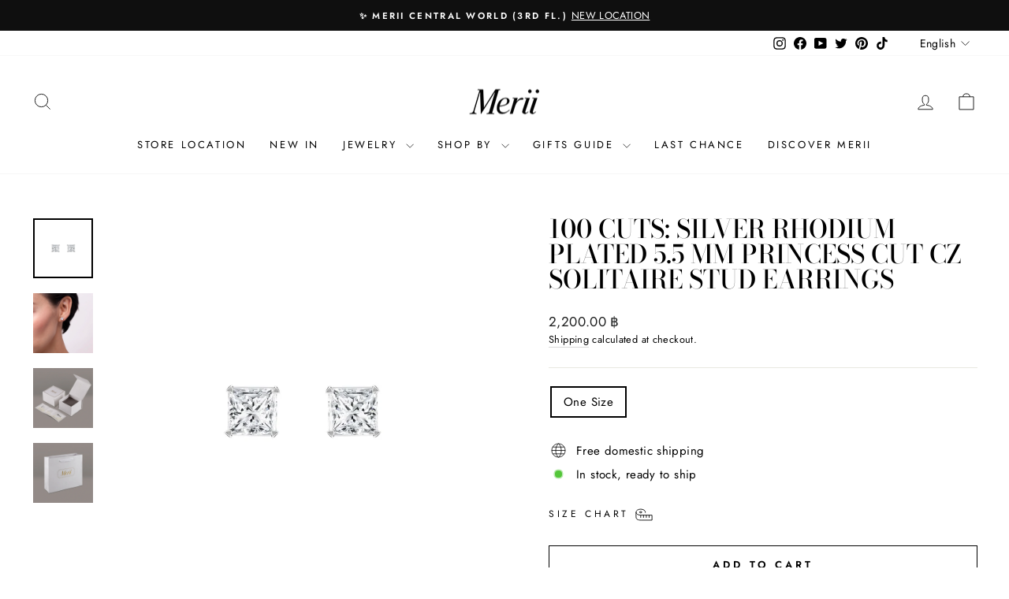

--- FILE ---
content_type: text/html; charset=utf-8
request_url: https://merii.co.th/products/100-cuts-silver-rhodium-plated-5-5-mm-princess-cut-cz-solitaire-stud-earrings-221e0036-01
body_size: 34364
content:
<!doctype html>
<html class="no-js" lang="en" dir="ltr">
<head>
  <!-- Google tag (gtag.js) -->

<script async src="https://www.googletagmanager.com/gtag/js?id=TAG_ID"></script>

<script>

 window.dataLayer = window.dataLayer || [];

 function gtag(){dataLayer.push(arguments);}

 gtag('js', new Date());

 gtag('config', 'TAG_ID');

</script>
  <meta charset="utf-8">
  <meta http-equiv="X-UA-Compatible" content="IE=edge,chrome=1">
  <meta name="viewport" content="width=device-width,initial-scale=1">
  <meta name="theme-color" content="#111111">
  <link rel="canonical" href="https://merii.co.th/products/100-cuts-silver-rhodium-plated-5-5-mm-princess-cut-cz-solitaire-stud-earrings-221e0036-01">
  <link rel="preconnect" href="https://cdn.shopify.com" crossorigin>
  <link rel="preconnect" href="https://fonts.shopifycdn.com" crossorigin>
  <link rel="dns-prefetch" href="https://productreviews.shopifycdn.com">
  <link rel="dns-prefetch" href="https://ajax.googleapis.com">
  <link rel="dns-prefetch" href="https://maps.googleapis.com">
  <link rel="dns-prefetch" href="https://maps.gstatic.com"><link rel="shortcut icon" href="//merii.co.th/cdn/shop/files/Merii_favicon_32x32.jpg?v=1635160484" type="image/png" /><title>100 Cuts: Silver rhodium plated 5.5 mm princess cut CZ solitaire stud 
&ndash; MeriiTH
</title>
<meta name="description" content="Classic 100 Cuts: 925 Sterling silver earrings decorated with 5.5 mm princess cut Cubic Zirconia (CZ) in 4-prong setting. Modern classic earrings that will enhance your everyday elegance for both special occasions and ordinary days. Just get yourself joyful in dressing up with sparkling charm of finest cut gemstones. M"><meta property="og:site_name" content="MeriiTH">
  <meta property="og:url" content="https://merii.co.th/products/100-cuts-silver-rhodium-plated-5-5-mm-princess-cut-cz-solitaire-stud-earrings-221e0036-01">
  <meta property="og:title" content="100 Cuts: Silver rhodium plated 5.5 mm princess cut CZ solitaire stud earrings">
  <meta property="og:type" content="product">
  <meta property="og:description" content="Classic 100 Cuts: 925 Sterling silver earrings decorated with 5.5 mm princess cut Cubic Zirconia (CZ) in 4-prong setting. Modern classic earrings that will enhance your everyday elegance for both special occasions and ordinary days. Just get yourself joyful in dressing up with sparkling charm of finest cut gemstones. M"><meta property="og:image" content="http://merii.co.th/cdn/shop/products/221E0036-01_P1_Silver_princess_cut_CZ_solitaire_stud_earrings_225cd20a-f846-473e-8898-0f2a938c4930.jpg?v=1756695117">
    <meta property="og:image:secure_url" content="https://merii.co.th/cdn/shop/products/221E0036-01_P1_Silver_princess_cut_CZ_solitaire_stud_earrings_225cd20a-f846-473e-8898-0f2a938c4930.jpg?v=1756695117">
    <meta property="og:image:width" content="1500">
    <meta property="og:image:height" content="1500"><meta name="twitter:site" content="@meriijewelry">
  <meta name="twitter:card" content="summary_large_image">
  <meta name="twitter:title" content="100 Cuts: Silver rhodium plated 5.5 mm princess cut CZ solitaire stud earrings">
  <meta name="twitter:description" content="Classic 100 Cuts: 925 Sterling silver earrings decorated with 5.5 mm princess cut Cubic Zirconia (CZ) in 4-prong setting. Modern classic earrings that will enhance your everyday elegance for both special occasions and ordinary days. Just get yourself joyful in dressing up with sparkling charm of finest cut gemstones. M">
<style data-shopify>@font-face {
  font-family: "Bodoni Moda";
  font-weight: 500;
  font-style: normal;
  font-display: swap;
  src: url("//merii.co.th/cdn/fonts/bodoni_moda/bodonimoda_n5.36d0da1db617c453fb46e8089790ab6dc72c2356.woff2") format("woff2"),
       url("//merii.co.th/cdn/fonts/bodoni_moda/bodonimoda_n5.40f612bab009769f87511096f185d9228ad3baa3.woff") format("woff");
}

  @font-face {
  font-family: Jost;
  font-weight: 400;
  font-style: normal;
  font-display: swap;
  src: url("//merii.co.th/cdn/fonts/jost/jost_n4.d47a1b6347ce4a4c9f437608011273009d91f2b7.woff2") format("woff2"),
       url("//merii.co.th/cdn/fonts/jost/jost_n4.791c46290e672b3f85c3d1c651ef2efa3819eadd.woff") format("woff");
}


  @font-face {
  font-family: Jost;
  font-weight: 600;
  font-style: normal;
  font-display: swap;
  src: url("//merii.co.th/cdn/fonts/jost/jost_n6.ec1178db7a7515114a2d84e3dd680832b7af8b99.woff2") format("woff2"),
       url("//merii.co.th/cdn/fonts/jost/jost_n6.b1178bb6bdd3979fef38e103a3816f6980aeaff9.woff") format("woff");
}

  @font-face {
  font-family: Jost;
  font-weight: 400;
  font-style: italic;
  font-display: swap;
  src: url("//merii.co.th/cdn/fonts/jost/jost_i4.b690098389649750ada222b9763d55796c5283a5.woff2") format("woff2"),
       url("//merii.co.th/cdn/fonts/jost/jost_i4.fd766415a47e50b9e391ae7ec04e2ae25e7e28b0.woff") format("woff");
}

  @font-face {
  font-family: Jost;
  font-weight: 600;
  font-style: italic;
  font-display: swap;
  src: url("//merii.co.th/cdn/fonts/jost/jost_i6.9af7e5f39e3a108c08f24047a4276332d9d7b85e.woff2") format("woff2"),
       url("//merii.co.th/cdn/fonts/jost/jost_i6.2bf310262638f998ed206777ce0b9a3b98b6fe92.woff") format("woff");
}

</style><link href="//merii.co.th/cdn/shop/t/26/assets/theme.css?v=36730437798196446181768474198" rel="stylesheet" type="text/css" media="all" />
<style data-shopify>:root {
    --typeHeaderPrimary: "Bodoni Moda";
    --typeHeaderFallback: serif;
    --typeHeaderSize: 38px;
    --typeHeaderWeight: 500;
    --typeHeaderLineHeight: 1;
    --typeHeaderSpacing: 0.0em;

    --typeBasePrimary:Jost;
    --typeBaseFallback:sans-serif;
    --typeBaseSize: 15px;
    --typeBaseWeight: 400;
    --typeBaseSpacing: 0.025em;
    --typeBaseLineHeight: 1.5;
    --typeBaselineHeightMinus01: 1.4;

    --typeCollectionTitle: 18px;

    --iconWeight: 2px;
    --iconLinecaps: miter;

    
        --buttonRadius: 0;
    

    --colorGridOverlayOpacity: 0.1;
    }

    .placeholder-content {
    background-image: linear-gradient(100deg, #ffffff 40%, #f7f7f7 63%, #ffffff 79%);
    }</style><script>
    document.documentElement.className = document.documentElement.className.replace('no-js', 'js');

    window.theme = window.theme || {};
    theme.routes = {
      home: "/",
      cart: "/cart.js",
      cartPage: "/cart",
      cartAdd: "/cart/add.js",
      cartChange: "/cart/change.js",
      search: "/search",
      predictiveSearch: "/search/suggest"
    };
    theme.strings = {
      soldOut: "Sold Out",
      unavailable: "Unavailable",
      inStockLabel: "In stock, ready to ship",
      oneStockLabel: "Low stock - [count] item left",
      otherStockLabel: "Low stock - [count] items left",
      willNotShipUntil: "Ready to ship [date]",
      willBeInStockAfter: "Back in stock [date]",
      waitingForStock: "Backordered, shipping soon",
      savePrice: "Save [saved_amount]",
      cartEmpty: "Your cart is currently empty.",
      cartTermsConfirmation: "You must agree with the terms and conditions of sales to check out",
      searchCollections: "Collections",
      searchPages: "Pages",
      searchArticles: "Articles",
      productFrom: "from ",
      maxQuantity: "You can only have [quantity] of [title] in your cart."
    };
    theme.settings = {
      cartType: "drawer",
      isCustomerTemplate: false,
      moneyFormat: "{{amount}} ฿",
      saveType: "percent",
      productImageSize: "natural",
      productImageCover: false,
      predictiveSearch: true,
      predictiveSearchType: null,
      predictiveSearchVendor: false,
      predictiveSearchPrice: true,
      quickView: false,
      themeName: 'Impulse',
      themeVersion: "7.4.1"
    };
  </script>

  <script>window.performance && window.performance.mark && window.performance.mark('shopify.content_for_header.start');</script><meta name="facebook-domain-verification" content="fawyw0569d68c42oadksxjpd8pd8hn">
<meta name="google-site-verification" content="Z1vxhQ83hU74kZXM3fcb13cLq9gOLP6_7C7w7YZtENA">
<meta id="shopify-digital-wallet" name="shopify-digital-wallet" content="/55348134085/digital_wallets/dialog">
<link rel="alternate" hreflang="x-default" href="https://merii.co.th/products/100-cuts-silver-rhodium-plated-5-5-mm-princess-cut-cz-solitaire-stud-earrings-221e0036-01">
<link rel="alternate" hreflang="en" href="https://merii.co.th/products/100-cuts-silver-rhodium-plated-5-5-mm-princess-cut-cz-solitaire-stud-earrings-221e0036-01">
<link rel="alternate" hreflang="th" href="https://merii.co.th/th/products/100-cuts-silver-rhodium-plated-5-5-mm-princess-cut-cz-solitaire-stud-earrings-221e0036-01">
<link rel="alternate" hreflang="zh-Hans" href="https://merii.co.th/zh/products/100-cuts-silver-rhodium-plated-5-5-mm-princess-cut-cz-solitaire-stud-earrings-221e0036-01">
<link rel="alternate" hreflang="zh-Hans-AE" href="https://merii.co.th/zh/products/100-cuts-silver-rhodium-plated-5-5-mm-princess-cut-cz-solitaire-stud-earrings-221e0036-01">
<link rel="alternate" hreflang="zh-Hans-SA" href="https://merii.co.th/zh/products/100-cuts-silver-rhodium-plated-5-5-mm-princess-cut-cz-solitaire-stud-earrings-221e0036-01">
<link rel="alternate" hreflang="zh-Hans-TH" href="https://merii.co.th/zh/products/100-cuts-silver-rhodium-plated-5-5-mm-princess-cut-cz-solitaire-stud-earrings-221e0036-01">
<link rel="alternate" type="application/json+oembed" href="https://merii.co.th/products/100-cuts-silver-rhodium-plated-5-5-mm-princess-cut-cz-solitaire-stud-earrings-221e0036-01.oembed">
<script async="async" src="/checkouts/internal/preloads.js?locale=en-TH"></script>
<script id="shopify-features" type="application/json">{"accessToken":"aa8535df6d616129b054a97acb9234d4","betas":["rich-media-storefront-analytics"],"domain":"merii.co.th","predictiveSearch":true,"shopId":55348134085,"locale":"en"}</script>
<script>var Shopify = Shopify || {};
Shopify.shop = "meriith.myshopify.com";
Shopify.locale = "en";
Shopify.currency = {"active":"THB","rate":"1.0"};
Shopify.country = "TH";
Shopify.theme = {"name":"Valentine 2026","id":153385533637,"schema_name":"Impulse","schema_version":"7.4.1","theme_store_id":857,"role":"main"};
Shopify.theme.handle = "null";
Shopify.theme.style = {"id":null,"handle":null};
Shopify.cdnHost = "merii.co.th/cdn";
Shopify.routes = Shopify.routes || {};
Shopify.routes.root = "/";</script>
<script type="module">!function(o){(o.Shopify=o.Shopify||{}).modules=!0}(window);</script>
<script>!function(o){function n(){var o=[];function n(){o.push(Array.prototype.slice.apply(arguments))}return n.q=o,n}var t=o.Shopify=o.Shopify||{};t.loadFeatures=n(),t.autoloadFeatures=n()}(window);</script>
<script id="shop-js-analytics" type="application/json">{"pageType":"product"}</script>
<script defer="defer" async type="module" src="//merii.co.th/cdn/shopifycloud/shop-js/modules/v2/client.init-shop-cart-sync_BApSsMSl.en.esm.js"></script>
<script defer="defer" async type="module" src="//merii.co.th/cdn/shopifycloud/shop-js/modules/v2/chunk.common_CBoos6YZ.esm.js"></script>
<script type="module">
  await import("//merii.co.th/cdn/shopifycloud/shop-js/modules/v2/client.init-shop-cart-sync_BApSsMSl.en.esm.js");
await import("//merii.co.th/cdn/shopifycloud/shop-js/modules/v2/chunk.common_CBoos6YZ.esm.js");

  window.Shopify.SignInWithShop?.initShopCartSync?.({"fedCMEnabled":true,"windoidEnabled":true});

</script>
<script>(function() {
  var isLoaded = false;
  function asyncLoad() {
    if (isLoaded) return;
    isLoaded = true;
    var urls = ["https:\/\/gdprcdn.b-cdn.net\/js\/gdpr_cookie_consent.min.js?shop=meriith.myshopify.com","https:\/\/cdn-bundler.nice-team.net\/app\/js\/bundler.js?shop=meriith.myshopify.com"];
    for (var i = 0; i < urls.length; i++) {
      var s = document.createElement('script');
      s.type = 'text/javascript';
      s.async = true;
      s.src = urls[i];
      var x = document.getElementsByTagName('script')[0];
      x.parentNode.insertBefore(s, x);
    }
  };
  if(window.attachEvent) {
    window.attachEvent('onload', asyncLoad);
  } else {
    window.addEventListener('load', asyncLoad, false);
  }
})();</script>
<script id="__st">var __st={"a":55348134085,"offset":25200,"reqid":"33b7e4a8-5f4e-4f4b-add1-48d63c9c14c9-1768914479","pageurl":"merii.co.th\/products\/100-cuts-silver-rhodium-plated-5-5-mm-princess-cut-cz-solitaire-stud-earrings-221e0036-01","u":"9dc26f9da905","p":"product","rtyp":"product","rid":6973894983877};</script>
<script>window.ShopifyPaypalV4VisibilityTracking = true;</script>
<script id="captcha-bootstrap">!function(){'use strict';const t='contact',e='account',n='new_comment',o=[[t,t],['blogs',n],['comments',n],[t,'customer']],c=[[e,'customer_login'],[e,'guest_login'],[e,'recover_customer_password'],[e,'create_customer']],r=t=>t.map((([t,e])=>`form[action*='/${t}']:not([data-nocaptcha='true']) input[name='form_type'][value='${e}']`)).join(','),a=t=>()=>t?[...document.querySelectorAll(t)].map((t=>t.form)):[];function s(){const t=[...o],e=r(t);return a(e)}const i='password',u='form_key',d=['recaptcha-v3-token','g-recaptcha-response','h-captcha-response',i],f=()=>{try{return window.sessionStorage}catch{return}},m='__shopify_v',_=t=>t.elements[u];function p(t,e,n=!1){try{const o=window.sessionStorage,c=JSON.parse(o.getItem(e)),{data:r}=function(t){const{data:e,action:n}=t;return t[m]||n?{data:e,action:n}:{data:t,action:n}}(c);for(const[e,n]of Object.entries(r))t.elements[e]&&(t.elements[e].value=n);n&&o.removeItem(e)}catch(o){console.error('form repopulation failed',{error:o})}}const l='form_type',E='cptcha';function T(t){t.dataset[E]=!0}const w=window,h=w.document,L='Shopify',v='ce_forms',y='captcha';let A=!1;((t,e)=>{const n=(g='f06e6c50-85a8-45c8-87d0-21a2b65856fe',I='https://cdn.shopify.com/shopifycloud/storefront-forms-hcaptcha/ce_storefront_forms_captcha_hcaptcha.v1.5.2.iife.js',D={infoText:'Protected by hCaptcha',privacyText:'Privacy',termsText:'Terms'},(t,e,n)=>{const o=w[L][v],c=o.bindForm;if(c)return c(t,g,e,D).then(n);var r;o.q.push([[t,g,e,D],n]),r=I,A||(h.body.append(Object.assign(h.createElement('script'),{id:'captcha-provider',async:!0,src:r})),A=!0)});var g,I,D;w[L]=w[L]||{},w[L][v]=w[L][v]||{},w[L][v].q=[],w[L][y]=w[L][y]||{},w[L][y].protect=function(t,e){n(t,void 0,e),T(t)},Object.freeze(w[L][y]),function(t,e,n,w,h,L){const[v,y,A,g]=function(t,e,n){const i=e?o:[],u=t?c:[],d=[...i,...u],f=r(d),m=r(i),_=r(d.filter((([t,e])=>n.includes(e))));return[a(f),a(m),a(_),s()]}(w,h,L),I=t=>{const e=t.target;return e instanceof HTMLFormElement?e:e&&e.form},D=t=>v().includes(t);t.addEventListener('submit',(t=>{const e=I(t);if(!e)return;const n=D(e)&&!e.dataset.hcaptchaBound&&!e.dataset.recaptchaBound,o=_(e),c=g().includes(e)&&(!o||!o.value);(n||c)&&t.preventDefault(),c&&!n&&(function(t){try{if(!f())return;!function(t){const e=f();if(!e)return;const n=_(t);if(!n)return;const o=n.value;o&&e.removeItem(o)}(t);const e=Array.from(Array(32),(()=>Math.random().toString(36)[2])).join('');!function(t,e){_(t)||t.append(Object.assign(document.createElement('input'),{type:'hidden',name:u})),t.elements[u].value=e}(t,e),function(t,e){const n=f();if(!n)return;const o=[...t.querySelectorAll(`input[type='${i}']`)].map((({name:t})=>t)),c=[...d,...o],r={};for(const[a,s]of new FormData(t).entries())c.includes(a)||(r[a]=s);n.setItem(e,JSON.stringify({[m]:1,action:t.action,data:r}))}(t,e)}catch(e){console.error('failed to persist form',e)}}(e),e.submit())}));const S=(t,e)=>{t&&!t.dataset[E]&&(n(t,e.some((e=>e===t))),T(t))};for(const o of['focusin','change'])t.addEventListener(o,(t=>{const e=I(t);D(e)&&S(e,y())}));const B=e.get('form_key'),M=e.get(l),P=B&&M;t.addEventListener('DOMContentLoaded',(()=>{const t=y();if(P)for(const e of t)e.elements[l].value===M&&p(e,B);[...new Set([...A(),...v().filter((t=>'true'===t.dataset.shopifyCaptcha))])].forEach((e=>S(e,t)))}))}(h,new URLSearchParams(w.location.search),n,t,e,['guest_login'])})(!0,!0)}();</script>
<script integrity="sha256-4kQ18oKyAcykRKYeNunJcIwy7WH5gtpwJnB7kiuLZ1E=" data-source-attribution="shopify.loadfeatures" defer="defer" src="//merii.co.th/cdn/shopifycloud/storefront/assets/storefront/load_feature-a0a9edcb.js" crossorigin="anonymous"></script>
<script data-source-attribution="shopify.dynamic_checkout.dynamic.init">var Shopify=Shopify||{};Shopify.PaymentButton=Shopify.PaymentButton||{isStorefrontPortableWallets:!0,init:function(){window.Shopify.PaymentButton.init=function(){};var t=document.createElement("script");t.src="https://merii.co.th/cdn/shopifycloud/portable-wallets/latest/portable-wallets.en.js",t.type="module",document.head.appendChild(t)}};
</script>
<script data-source-attribution="shopify.dynamic_checkout.buyer_consent">
  function portableWalletsHideBuyerConsent(e){var t=document.getElementById("shopify-buyer-consent"),n=document.getElementById("shopify-subscription-policy-button");t&&n&&(t.classList.add("hidden"),t.setAttribute("aria-hidden","true"),n.removeEventListener("click",e))}function portableWalletsShowBuyerConsent(e){var t=document.getElementById("shopify-buyer-consent"),n=document.getElementById("shopify-subscription-policy-button");t&&n&&(t.classList.remove("hidden"),t.removeAttribute("aria-hidden"),n.addEventListener("click",e))}window.Shopify?.PaymentButton&&(window.Shopify.PaymentButton.hideBuyerConsent=portableWalletsHideBuyerConsent,window.Shopify.PaymentButton.showBuyerConsent=portableWalletsShowBuyerConsent);
</script>
<script>
  function portableWalletsCleanup(e){e&&e.src&&console.error("Failed to load portable wallets script "+e.src);var t=document.querySelectorAll("shopify-accelerated-checkout .shopify-payment-button__skeleton, shopify-accelerated-checkout-cart .wallet-cart-button__skeleton"),e=document.getElementById("shopify-buyer-consent");for(let e=0;e<t.length;e++)t[e].remove();e&&e.remove()}function portableWalletsNotLoadedAsModule(e){e instanceof ErrorEvent&&"string"==typeof e.message&&e.message.includes("import.meta")&&"string"==typeof e.filename&&e.filename.includes("portable-wallets")&&(window.removeEventListener("error",portableWalletsNotLoadedAsModule),window.Shopify.PaymentButton.failedToLoad=e,"loading"===document.readyState?document.addEventListener("DOMContentLoaded",window.Shopify.PaymentButton.init):window.Shopify.PaymentButton.init())}window.addEventListener("error",portableWalletsNotLoadedAsModule);
</script>

<script type="module" src="https://merii.co.th/cdn/shopifycloud/portable-wallets/latest/portable-wallets.en.js" onError="portableWalletsCleanup(this)" crossorigin="anonymous"></script>
<script nomodule>
  document.addEventListener("DOMContentLoaded", portableWalletsCleanup);
</script>

<script id='scb4127' type='text/javascript' async='' src='https://merii.co.th/cdn/shopifycloud/privacy-banner/storefront-banner.js'></script><link id="shopify-accelerated-checkout-styles" rel="stylesheet" media="screen" href="https://merii.co.th/cdn/shopifycloud/portable-wallets/latest/accelerated-checkout-backwards-compat.css" crossorigin="anonymous">
<style id="shopify-accelerated-checkout-cart">
        #shopify-buyer-consent {
  margin-top: 1em;
  display: inline-block;
  width: 100%;
}

#shopify-buyer-consent.hidden {
  display: none;
}

#shopify-subscription-policy-button {
  background: none;
  border: none;
  padding: 0;
  text-decoration: underline;
  font-size: inherit;
  cursor: pointer;
}

#shopify-subscription-policy-button::before {
  box-shadow: none;
}

      </style>

<script>window.performance && window.performance.mark && window.performance.mark('shopify.content_for_header.end');</script>

  <script src="//merii.co.th/cdn/shop/t/26/assets/vendor-scripts-v11.js" defer="defer"></script><script src="//merii.co.th/cdn/shop/t/26/assets/theme.js?v=136904160527539270741768459028" defer="defer"></script>
<!-- BEGIN app block: shopify://apps/tinycookie/blocks/cookie-embed/b65baef5-7248-4353-8fd9-b676240311dc --><script id="tiny-cookie-data" type="application/json">{"translations":{"language":"default","boxTitle":"We respect your privacy!","boxDescription":"Merii uses cookies to provide necessary site functionality and improve your experience. By using our website, you agree to our privacy policy.","acceptButtonText":"ACCEPT","acceptRequiredButtonText":"REJECT","preferencesButtonText":"Manage preferences","privacyPolicy":"Privacy policy","termsConditions":"Terms & Conditions","preferencesTitle":"Cookie consent preferences","preferencesDisclaimerTitle":"Cookie Usage","preferencesDisclaimerDescription":"Our website uses cookies to enhance your browsing experience. These cookies don't directly identify you but personalize your visit. You can manage your preferences, although blocking some cookies may impact the site's services.","necessaryCookiesTitle":"Strictly required cookies","necessaryCookiesDescription":"These cookies are crucial for site function and cannot be blocked. Blocking them might affect how our site works.","functionalityCookiesTitle":"Functionality cookies","functionalityCookiesDescription":"These cookies add extra features and personalization to our site. They're set by us or third-party providers. Not allowing these may affect certain services' functionality.","analyticsCookiesTitle":"Analytics cookies","analyticsCookiesDescription":"These cookies track visitor traffic and sources, gathering data to understand popular products and actions.","marketingCookiesTitle":"Marketing cookies","marketingCookiesDescription":"Marketing and advertising partners set these cookies to create your interest profile for showing relevant ads later. Disabling them means no targeted ads based on your interests.","preferencesAcceptButtonText":"Accept all","preferencesAcceptRequiredButtonText":"Accept required only","savePreferencesText":"Save preferences","privacyPolicyUrl":"https://merii.co.th/policies/privacy-policy","termsAndConditionsUrl":"https://merii.co.th/policies/terms-of-service","badgeTitle":"Cookie settings"},"preferencesSettings":{"backgroundColor":"#ffffff","titleColor":"#000000","titleSize":18,"titleWeight":500,"titlePaddingTop":15,"titlePaddingRight":15,"titlePaddingBottom":15,"titlePaddingLeft":15,"preferencesContentPaddingTop":15,"preferencesContentPaddingRight":15,"preferencesContentPaddingBottom":25,"preferencesContentPaddingLeft":15,"infoTitleColor":"#000000","infoTitleSize":16,"infoTitleWeight":500,"infoDescriptionColor":"#000000","infoDescriptionSize":14,"infoDescriptionWeight":300,"infoPaddingTop":0,"infoPaddingRight":0,"infoPaddingBottom":15,"infoPaddingLeft":0,"categoryTitleColor":"#000000","categoryTitleSize":16,"categoryTitleWeight":500,"categoryTitlePaddingTop":10,"categoryTitlePaddingRight":15,"categoryTitlePaddingBottom":10,"categoryTitlePaddingLeft":15,"categoryContentColor":"#000000","categoryContentSize":14,"categoryContentWeight":300,"categoryContentPaddingTop":10,"categoryContentPaddingRight":15,"categoryContentPaddingBottom":10,"categoryContentPaddingLeft":15,"categoryBoxBorderColor":"#eeeeee","categoryBoxRadius":5,"buttonSize":14,"buttonWeight":500,"buttonPaddingTop":12,"buttonPaddingRight":16,"buttonPaddingBottom":12,"buttonPaddingLeft":16,"buttonBorderRadius":5,"buttonSpacing":10,"acceptButtonBackground":"#30363c","acceptButtonColor":"#ffffff","rejectButtonBackground":"#eaeff2","rejectButtonColor":"#000000","saveButtonBackground":"#eaeff2","saveButtonColor":"#000000"},"boxSettings":{"fontFamily":"inter","backgroundColor":"#ffffff","showBackdrop":0,"backdropOpacity":30,"titleColor":"#000000","titleSize":16,"titleWeight":500,"descriptionColor":"#000000","descriptionSize":14,"descriptionWeight":300,"contentPaddingTop":0,"contentPaddingRight":0,"contentPaddingBottom":20,"contentPaddingLeft":0,"buttonSize":14,"buttonWeight":500,"buttonPaddingTop":0,"buttonPaddingRight":0,"buttonPaddingBottom":0,"buttonPaddingLeft":0,"buttonBorderRadius":5,"buttonSpacing":10,"acceptButtonBackground":"#30363c","acceptButtonColor":"#ffffff","rejectButtonBackground":"#eaeff2","rejectButtonColor":"#000000","preferencesButtonBackground":"#eaeff2","preferencesButtonColor":"#000000","closeButtonColor":"#2d4156","legalBackground":"#eaeff2","legalColor":"#000000","legalSize":14,"legalWeight":400,"legalPaddingTop":10,"legalPaddingRight":15,"legalPaddingBottom":10,"legalPaddingLeft":15},"cookieCategories":{"functionality":"_gid,__cfduid","analytics":"_s,_shopify_d,_shopify_fs,_shopify_s,_shopify_sa_t,_shopify_sa_p,_shopify_y,_y,_shopify_evids,_ga,_gat,__atuvc,__atuvs,__utma,customer_auth_provider,customer_auth_session_created_at,_orig_referrer,_landing_page","marketing":"_gads,IDE,GPS,PREF,BizoID,_fbp,_fbc,__adroll,__adroll_v4,__adroll_fpc,__ar_v4,kla_id","required":"_ab,_secure_session_id,cart,cart_sig,cart_ts,cart_ver,cart_currency,checkout_token,Secure_customer_sig,storefront_digest,_shopify_m,_shopify_tm,_shopify_tw,_tracking_consent,tracked_start_checkout,identity_state,identity_customer_account_number,_customer_account_shop_sessions,_secure_account_session_id,_shopify_country,_storefront_u,_cmp_a,c,checkout,customer_account_locale,dynamic_checkout_shown_on_cart,hide_shopify_pay_for_checkout,shopify_pay,shopify_pay_redirect,shop_pay_accelerated,keep_alive,source_name,master_device_id,previous_step,discount_code,remember_me,checkout_session_lookup,checkout_prefill,checkout_queue_token,checkout_queue_checkout_token,checkout_worker_session,checkout_session_token,cookietest,order,identity-state,card_update_verification_id,customer_account_new_login,customer_account_preview,customer_payment_method,customer_shop_pay_agreement,pay_update_intent_id,localization,profile_preview_token,login_with_shop_finalize,preview_theme,shopify-editor-unconfirmed-settings,wpm-test-cookie"},"generalSettings":{"showAnalytics":1,"showMarketing":1,"showFunctionality":1,"boxDesign":"box-inline","boxPosition":"bottom-left","showReject":1,"showPreferences":0,"categoriesChecked":1,"showPrivacyPolicy":1,"showTermsAndConditions":0,"privacyPolicyUrl":"https://merii.co.th/policies/privacy-policy","termsAndConditionsUrl":"https://merii.co.th/policies/terms-of-service","showCloseButton":0,"closeButtonBehaviour":"close_banner","consentModeActive":0,"pixelModeActive":0,"removeCookies":0},"translatedLanguages":[],"registerConsent":false,"loadedGlobally":true,"geoLocation":{"europe":1,"usa":1,"brazil":1,"canada":1,"albertaBritishColumbia":1,"japan":1,"thailand":1,"switzerland":1},"badgeSettings":{"active":0,"position":"bottom_left","backgroundColor":"#FFFFFF","iconColor":"#FF974F","titleColor":"#000000","svgImage":"<svg width=\"35\" height=\"35\" viewBox=\"0 0 35 35\" fill=\"none\" xmlns=\"http://www.w3.org/2000/svg\"> <path d=\"M34.3019 16.1522C32.0507 15.3437 30.666 13.0527 30.84 11.2436C30.84 10.9461 30.6617 10.6697 30.4364 10.4745C30.2111 10.2802 29.8617 10.1962 29.5692 10.2432C26.1386 10.7465 22.9972 8.23671 22.6859 4.7087C22.6579 4.39028 22.4837 4.10385 22.2133 3.93261C21.944 3.7624 21.6085 3.72535 21.3111 3.8365C18.5303 4.85485 15.9028 3.01353 14.8544 0.614257C14.6581 0.165616 14.1715 -0.0817072 13.6918 0.0244546C5.79815 1.78586 0 9.4101 0 17.5001C0 27.112 7.88796 35 17.4999 35C27.1119 35 34.9999 27.112 34.9999 17.5001C34.9714 16.8893 34.9671 16.3905 34.3019 16.1522ZM7.1948 18.6026C6.62851 18.6026 6.16941 18.1435 6.16941 17.5772C6.16941 17.0108 6.62851 16.5518 7.1948 16.5518C7.76109 16.5518 8.22019 17.0108 8.22019 17.5772C8.22019 18.1435 7.76102 18.6026 7.1948 18.6026ZM11.3476 26.7285C9.65135 26.7285 8.27146 25.3486 8.27146 23.6524C8.27146 21.9561 9.65135 20.5762 11.3476 20.5762C13.0439 20.5762 14.4238 21.9561 14.4238 23.6524C14.4238 25.3486 13.0439 26.7285 11.3476 26.7285ZM12.373 14.4239C11.2425 14.4239 10.3222 13.5036 10.3222 12.3731C10.3222 11.2426 11.2425 10.3223 12.373 10.3223C13.5035 10.3223 14.4238 11.2426 14.4238 12.3731C14.4238 13.5036 13.5035 14.4239 12.373 14.4239ZM20.5761 28.7793C19.4456 28.7793 18.5253 27.8591 18.5253 26.7285C18.5253 25.598 19.4456 24.6778 20.5761 24.6778C21.7066 24.6778 22.6269 25.598 22.6269 26.7285C22.6269 27.8591 21.7066 28.7793 20.5761 28.7793ZM21.6015 20.5762C19.9052 20.5762 18.5253 19.1963 18.5253 17.5001C18.5253 15.8038 19.9052 14.4239 21.6015 14.4239C23.2978 14.4239 24.6776 15.8038 24.6776 17.5001C24.6776 19.1963 23.2978 20.5762 21.6015 20.5762ZM27.7025 22.7042C27.1363 22.7042 26.6772 22.2451 26.6772 21.6788C26.6772 21.1124 27.1363 20.6534 27.7025 20.6534C28.2688 20.6534 28.7279 21.1124 28.7279 21.6788C28.7279 22.2451 28.2688 22.7042 27.7025 22.7042Z\" fill=\"#FF974F\"/> </svg>","openType":"preferences","cornerPadding":15}}</script>
<style>
    

    

    
</style>


<!-- END app block --><script src="https://cdn.shopify.com/extensions/0199f9c3-f0d7-7051-a9db-66294e3ed5c4/tinycookie-prod-125/assets/tiny-cookie.min.js" type="text/javascript" defer="defer"></script>
<link href="https://cdn.shopify.com/extensions/0199f9c3-f0d7-7051-a9db-66294e3ed5c4/tinycookie-prod-125/assets/tiny-cookie.min.css" rel="stylesheet" type="text/css" media="all">
<link href="https://monorail-edge.shopifysvc.com" rel="dns-prefetch">
<script>(function(){if ("sendBeacon" in navigator && "performance" in window) {try {var session_token_from_headers = performance.getEntriesByType('navigation')[0].serverTiming.find(x => x.name == '_s').description;} catch {var session_token_from_headers = undefined;}var session_cookie_matches = document.cookie.match(/_shopify_s=([^;]*)/);var session_token_from_cookie = session_cookie_matches && session_cookie_matches.length === 2 ? session_cookie_matches[1] : "";var session_token = session_token_from_headers || session_token_from_cookie || "";function handle_abandonment_event(e) {var entries = performance.getEntries().filter(function(entry) {return /monorail-edge.shopifysvc.com/.test(entry.name);});if (!window.abandonment_tracked && entries.length === 0) {window.abandonment_tracked = true;var currentMs = Date.now();var navigation_start = performance.timing.navigationStart;var payload = {shop_id: 55348134085,url: window.location.href,navigation_start,duration: currentMs - navigation_start,session_token,page_type: "product"};window.navigator.sendBeacon("https://monorail-edge.shopifysvc.com/v1/produce", JSON.stringify({schema_id: "online_store_buyer_site_abandonment/1.1",payload: payload,metadata: {event_created_at_ms: currentMs,event_sent_at_ms: currentMs}}));}}window.addEventListener('pagehide', handle_abandonment_event);}}());</script>
<script id="web-pixels-manager-setup">(function e(e,d,r,n,o){if(void 0===o&&(o={}),!Boolean(null===(a=null===(i=window.Shopify)||void 0===i?void 0:i.analytics)||void 0===a?void 0:a.replayQueue)){var i,a;window.Shopify=window.Shopify||{};var t=window.Shopify;t.analytics=t.analytics||{};var s=t.analytics;s.replayQueue=[],s.publish=function(e,d,r){return s.replayQueue.push([e,d,r]),!0};try{self.performance.mark("wpm:start")}catch(e){}var l=function(){var e={modern:/Edge?\/(1{2}[4-9]|1[2-9]\d|[2-9]\d{2}|\d{4,})\.\d+(\.\d+|)|Firefox\/(1{2}[4-9]|1[2-9]\d|[2-9]\d{2}|\d{4,})\.\d+(\.\d+|)|Chrom(ium|e)\/(9{2}|\d{3,})\.\d+(\.\d+|)|(Maci|X1{2}).+ Version\/(15\.\d+|(1[6-9]|[2-9]\d|\d{3,})\.\d+)([,.]\d+|)( \(\w+\)|)( Mobile\/\w+|) Safari\/|Chrome.+OPR\/(9{2}|\d{3,})\.\d+\.\d+|(CPU[ +]OS|iPhone[ +]OS|CPU[ +]iPhone|CPU IPhone OS|CPU iPad OS)[ +]+(15[._]\d+|(1[6-9]|[2-9]\d|\d{3,})[._]\d+)([._]\d+|)|Android:?[ /-](13[3-9]|1[4-9]\d|[2-9]\d{2}|\d{4,})(\.\d+|)(\.\d+|)|Android.+Firefox\/(13[5-9]|1[4-9]\d|[2-9]\d{2}|\d{4,})\.\d+(\.\d+|)|Android.+Chrom(ium|e)\/(13[3-9]|1[4-9]\d|[2-9]\d{2}|\d{4,})\.\d+(\.\d+|)|SamsungBrowser\/([2-9]\d|\d{3,})\.\d+/,legacy:/Edge?\/(1[6-9]|[2-9]\d|\d{3,})\.\d+(\.\d+|)|Firefox\/(5[4-9]|[6-9]\d|\d{3,})\.\d+(\.\d+|)|Chrom(ium|e)\/(5[1-9]|[6-9]\d|\d{3,})\.\d+(\.\d+|)([\d.]+$|.*Safari\/(?![\d.]+ Edge\/[\d.]+$))|(Maci|X1{2}).+ Version\/(10\.\d+|(1[1-9]|[2-9]\d|\d{3,})\.\d+)([,.]\d+|)( \(\w+\)|)( Mobile\/\w+|) Safari\/|Chrome.+OPR\/(3[89]|[4-9]\d|\d{3,})\.\d+\.\d+|(CPU[ +]OS|iPhone[ +]OS|CPU[ +]iPhone|CPU IPhone OS|CPU iPad OS)[ +]+(10[._]\d+|(1[1-9]|[2-9]\d|\d{3,})[._]\d+)([._]\d+|)|Android:?[ /-](13[3-9]|1[4-9]\d|[2-9]\d{2}|\d{4,})(\.\d+|)(\.\d+|)|Mobile Safari.+OPR\/([89]\d|\d{3,})\.\d+\.\d+|Android.+Firefox\/(13[5-9]|1[4-9]\d|[2-9]\d{2}|\d{4,})\.\d+(\.\d+|)|Android.+Chrom(ium|e)\/(13[3-9]|1[4-9]\d|[2-9]\d{2}|\d{4,})\.\d+(\.\d+|)|Android.+(UC? ?Browser|UCWEB|U3)[ /]?(15\.([5-9]|\d{2,})|(1[6-9]|[2-9]\d|\d{3,})\.\d+)\.\d+|SamsungBrowser\/(5\.\d+|([6-9]|\d{2,})\.\d+)|Android.+MQ{2}Browser\/(14(\.(9|\d{2,})|)|(1[5-9]|[2-9]\d|\d{3,})(\.\d+|))(\.\d+|)|K[Aa][Ii]OS\/(3\.\d+|([4-9]|\d{2,})\.\d+)(\.\d+|)/},d=e.modern,r=e.legacy,n=navigator.userAgent;return n.match(d)?"modern":n.match(r)?"legacy":"unknown"}(),u="modern"===l?"modern":"legacy",c=(null!=n?n:{modern:"",legacy:""})[u],f=function(e){return[e.baseUrl,"/wpm","/b",e.hashVersion,"modern"===e.buildTarget?"m":"l",".js"].join("")}({baseUrl:d,hashVersion:r,buildTarget:u}),m=function(e){var d=e.version,r=e.bundleTarget,n=e.surface,o=e.pageUrl,i=e.monorailEndpoint;return{emit:function(e){var a=e.status,t=e.errorMsg,s=(new Date).getTime(),l=JSON.stringify({metadata:{event_sent_at_ms:s},events:[{schema_id:"web_pixels_manager_load/3.1",payload:{version:d,bundle_target:r,page_url:o,status:a,surface:n,error_msg:t},metadata:{event_created_at_ms:s}}]});if(!i)return console&&console.warn&&console.warn("[Web Pixels Manager] No Monorail endpoint provided, skipping logging."),!1;try{return self.navigator.sendBeacon.bind(self.navigator)(i,l)}catch(e){}var u=new XMLHttpRequest;try{return u.open("POST",i,!0),u.setRequestHeader("Content-Type","text/plain"),u.send(l),!0}catch(e){return console&&console.warn&&console.warn("[Web Pixels Manager] Got an unhandled error while logging to Monorail."),!1}}}}({version:r,bundleTarget:l,surface:e.surface,pageUrl:self.location.href,monorailEndpoint:e.monorailEndpoint});try{o.browserTarget=l,function(e){var d=e.src,r=e.async,n=void 0===r||r,o=e.onload,i=e.onerror,a=e.sri,t=e.scriptDataAttributes,s=void 0===t?{}:t,l=document.createElement("script"),u=document.querySelector("head"),c=document.querySelector("body");if(l.async=n,l.src=d,a&&(l.integrity=a,l.crossOrigin="anonymous"),s)for(var f in s)if(Object.prototype.hasOwnProperty.call(s,f))try{l.dataset[f]=s[f]}catch(e){}if(o&&l.addEventListener("load",o),i&&l.addEventListener("error",i),u)u.appendChild(l);else{if(!c)throw new Error("Did not find a head or body element to append the script");c.appendChild(l)}}({src:f,async:!0,onload:function(){if(!function(){var e,d;return Boolean(null===(d=null===(e=window.Shopify)||void 0===e?void 0:e.analytics)||void 0===d?void 0:d.initialized)}()){var d=window.webPixelsManager.init(e)||void 0;if(d){var r=window.Shopify.analytics;r.replayQueue.forEach((function(e){var r=e[0],n=e[1],o=e[2];d.publishCustomEvent(r,n,o)})),r.replayQueue=[],r.publish=d.publishCustomEvent,r.visitor=d.visitor,r.initialized=!0}}},onerror:function(){return m.emit({status:"failed",errorMsg:"".concat(f," has failed to load")})},sri:function(e){var d=/^sha384-[A-Za-z0-9+/=]+$/;return"string"==typeof e&&d.test(e)}(c)?c:"",scriptDataAttributes:o}),m.emit({status:"loading"})}catch(e){m.emit({status:"failed",errorMsg:(null==e?void 0:e.message)||"Unknown error"})}}})({shopId: 55348134085,storefrontBaseUrl: "https://merii.co.th",extensionsBaseUrl: "https://extensions.shopifycdn.com/cdn/shopifycloud/web-pixels-manager",monorailEndpoint: "https://monorail-edge.shopifysvc.com/unstable/produce_batch",surface: "storefront-renderer",enabledBetaFlags: ["2dca8a86"],webPixelsConfigList: [{"id":"1161330885","configuration":"{\"shopId\":\"31020\"}","eventPayloadVersion":"v1","runtimeContext":"STRICT","scriptVersion":"e46595b10fdc5e1674d5c89a8c843bb3","type":"APP","apiClientId":5443297,"privacyPurposes":["ANALYTICS","MARKETING","SALE_OF_DATA"],"dataSharingAdjustments":{"protectedCustomerApprovalScopes":["read_customer_address","read_customer_email","read_customer_name","read_customer_personal_data","read_customer_phone"]}},{"id":"522322117","configuration":"{\"config\":\"{\\\"google_tag_ids\\\":[\\\"AW-316195061\\\",\\\"GT-55V9ZHM\\\",\\\"G-ME89V8Q0B4\\\"],\\\"target_country\\\":\\\"TH\\\",\\\"gtag_events\\\":[{\\\"type\\\":\\\"search\\\",\\\"action_label\\\":[\\\"AW-316195061\\\/67j-CKbyiu8CEPWB45YB\\\",\\\"G-ME89V8Q0B4\\\"]},{\\\"type\\\":\\\"begin_checkout\\\",\\\"action_label\\\":[\\\"AW-316195061\\\/_kI6CKPyiu8CEPWB45YB\\\",\\\"G-ME89V8Q0B4\\\"]},{\\\"type\\\":\\\"view_item\\\",\\\"action_label\\\":[\\\"AW-316195061\\\/0-F-CJ3yiu8CEPWB45YB\\\",\\\"MC-D109VZR9QB\\\",\\\"G-ME89V8Q0B4\\\"]},{\\\"type\\\":\\\"purchase\\\",\\\"action_label\\\":[\\\"AW-316195061\\\/oVSwCJryiu8CEPWB45YB\\\",\\\"MC-D109VZR9QB\\\",\\\"G-ME89V8Q0B4\\\"]},{\\\"type\\\":\\\"page_view\\\",\\\"action_label\\\":[\\\"AW-316195061\\\/D9e1CJ_xiu8CEPWB45YB\\\",\\\"MC-D109VZR9QB\\\",\\\"G-ME89V8Q0B4\\\"]},{\\\"type\\\":\\\"add_payment_info\\\",\\\"action_label\\\":[\\\"AW-316195061\\\/I7MGCKnyiu8CEPWB45YB\\\",\\\"G-ME89V8Q0B4\\\"]},{\\\"type\\\":\\\"add_to_cart\\\",\\\"action_label\\\":[\\\"AW-316195061\\\/IZMSCKDyiu8CEPWB45YB\\\",\\\"G-ME89V8Q0B4\\\"]}],\\\"enable_monitoring_mode\\\":false}\"}","eventPayloadVersion":"v1","runtimeContext":"OPEN","scriptVersion":"b2a88bafab3e21179ed38636efcd8a93","type":"APP","apiClientId":1780363,"privacyPurposes":[],"dataSharingAdjustments":{"protectedCustomerApprovalScopes":["read_customer_address","read_customer_email","read_customer_name","read_customer_personal_data","read_customer_phone"]}},{"id":"496697541","configuration":"{\"pixelCode\":\"CBMFFHRC77U6QAIGKP6G\"}","eventPayloadVersion":"v1","runtimeContext":"STRICT","scriptVersion":"22e92c2ad45662f435e4801458fb78cc","type":"APP","apiClientId":4383523,"privacyPurposes":["ANALYTICS","MARKETING","SALE_OF_DATA"],"dataSharingAdjustments":{"protectedCustomerApprovalScopes":["read_customer_address","read_customer_email","read_customer_name","read_customer_personal_data","read_customer_phone"]}},{"id":"261030085","configuration":"{\"pixel_id\":\"1106895213139393\",\"pixel_type\":\"facebook_pixel\",\"metaapp_system_user_token\":\"-\"}","eventPayloadVersion":"v1","runtimeContext":"OPEN","scriptVersion":"ca16bc87fe92b6042fbaa3acc2fbdaa6","type":"APP","apiClientId":2329312,"privacyPurposes":["ANALYTICS","MARKETING","SALE_OF_DATA"],"dataSharingAdjustments":{"protectedCustomerApprovalScopes":["read_customer_address","read_customer_email","read_customer_name","read_customer_personal_data","read_customer_phone"]}},{"id":"shopify-app-pixel","configuration":"{}","eventPayloadVersion":"v1","runtimeContext":"STRICT","scriptVersion":"0450","apiClientId":"shopify-pixel","type":"APP","privacyPurposes":["ANALYTICS","MARKETING"]},{"id":"shopify-custom-pixel","eventPayloadVersion":"v1","runtimeContext":"LAX","scriptVersion":"0450","apiClientId":"shopify-pixel","type":"CUSTOM","privacyPurposes":["ANALYTICS","MARKETING"]}],isMerchantRequest: false,initData: {"shop":{"name":"MeriiTH","paymentSettings":{"currencyCode":"THB"},"myshopifyDomain":"meriith.myshopify.com","countryCode":"TH","storefrontUrl":"https:\/\/merii.co.th"},"customer":null,"cart":null,"checkout":null,"productVariants":[{"price":{"amount":2200.0,"currencyCode":"THB"},"product":{"title":"100 Cuts: Silver rhodium plated 5.5 mm princess cut CZ solitaire stud earrings","vendor":"Merii","id":"6973894983877","untranslatedTitle":"100 Cuts: Silver rhodium plated 5.5 mm princess cut CZ solitaire stud earrings","url":"\/products\/100-cuts-silver-rhodium-plated-5-5-mm-princess-cut-cz-solitaire-stud-earrings-221e0036-01","type":"Earring"},"id":"40848733733061","image":{"src":"\/\/merii.co.th\/cdn\/shop\/products\/221E0036-01_P1_Silver_princess_cut_CZ_solitaire_stud_earrings_225cd20a-f846-473e-8898-0f2a938c4930.jpg?v=1756695117"},"sku":"221E0036-01","title":"One Size","untranslatedTitle":"One Size"}],"purchasingCompany":null},},"https://merii.co.th/cdn","fcfee988w5aeb613cpc8e4bc33m6693e112",{"modern":"","legacy":""},{"shopId":"55348134085","storefrontBaseUrl":"https:\/\/merii.co.th","extensionBaseUrl":"https:\/\/extensions.shopifycdn.com\/cdn\/shopifycloud\/web-pixels-manager","surface":"storefront-renderer","enabledBetaFlags":"[\"2dca8a86\"]","isMerchantRequest":"false","hashVersion":"fcfee988w5aeb613cpc8e4bc33m6693e112","publish":"custom","events":"[[\"page_viewed\",{}],[\"product_viewed\",{\"productVariant\":{\"price\":{\"amount\":2200.0,\"currencyCode\":\"THB\"},\"product\":{\"title\":\"100 Cuts: Silver rhodium plated 5.5 mm princess cut CZ solitaire stud earrings\",\"vendor\":\"Merii\",\"id\":\"6973894983877\",\"untranslatedTitle\":\"100 Cuts: Silver rhodium plated 5.5 mm princess cut CZ solitaire stud earrings\",\"url\":\"\/products\/100-cuts-silver-rhodium-plated-5-5-mm-princess-cut-cz-solitaire-stud-earrings-221e0036-01\",\"type\":\"Earring\"},\"id\":\"40848733733061\",\"image\":{\"src\":\"\/\/merii.co.th\/cdn\/shop\/products\/221E0036-01_P1_Silver_princess_cut_CZ_solitaire_stud_earrings_225cd20a-f846-473e-8898-0f2a938c4930.jpg?v=1756695117\"},\"sku\":\"221E0036-01\",\"title\":\"One Size\",\"untranslatedTitle\":\"One Size\"}}]]"});</script><script>
  window.ShopifyAnalytics = window.ShopifyAnalytics || {};
  window.ShopifyAnalytics.meta = window.ShopifyAnalytics.meta || {};
  window.ShopifyAnalytics.meta.currency = 'THB';
  var meta = {"product":{"id":6973894983877,"gid":"gid:\/\/shopify\/Product\/6973894983877","vendor":"Merii","type":"Earring","handle":"100-cuts-silver-rhodium-plated-5-5-mm-princess-cut-cz-solitaire-stud-earrings-221e0036-01","variants":[{"id":40848733733061,"price":220000,"name":"100 Cuts: Silver rhodium plated 5.5 mm princess cut CZ solitaire stud earrings - One Size","public_title":"One Size","sku":"221E0036-01"}],"remote":false},"page":{"pageType":"product","resourceType":"product","resourceId":6973894983877,"requestId":"33b7e4a8-5f4e-4f4b-add1-48d63c9c14c9-1768914479"}};
  for (var attr in meta) {
    window.ShopifyAnalytics.meta[attr] = meta[attr];
  }
</script>
<script class="analytics">
  (function () {
    var customDocumentWrite = function(content) {
      var jquery = null;

      if (window.jQuery) {
        jquery = window.jQuery;
      } else if (window.Checkout && window.Checkout.$) {
        jquery = window.Checkout.$;
      }

      if (jquery) {
        jquery('body').append(content);
      }
    };

    var hasLoggedConversion = function(token) {
      if (token) {
        return document.cookie.indexOf('loggedConversion=' + token) !== -1;
      }
      return false;
    }

    var setCookieIfConversion = function(token) {
      if (token) {
        var twoMonthsFromNow = new Date(Date.now());
        twoMonthsFromNow.setMonth(twoMonthsFromNow.getMonth() + 2);

        document.cookie = 'loggedConversion=' + token + '; expires=' + twoMonthsFromNow;
      }
    }

    var trekkie = window.ShopifyAnalytics.lib = window.trekkie = window.trekkie || [];
    if (trekkie.integrations) {
      return;
    }
    trekkie.methods = [
      'identify',
      'page',
      'ready',
      'track',
      'trackForm',
      'trackLink'
    ];
    trekkie.factory = function(method) {
      return function() {
        var args = Array.prototype.slice.call(arguments);
        args.unshift(method);
        trekkie.push(args);
        return trekkie;
      };
    };
    for (var i = 0; i < trekkie.methods.length; i++) {
      var key = trekkie.methods[i];
      trekkie[key] = trekkie.factory(key);
    }
    trekkie.load = function(config) {
      trekkie.config = config || {};
      trekkie.config.initialDocumentCookie = document.cookie;
      var first = document.getElementsByTagName('script')[0];
      var script = document.createElement('script');
      script.type = 'text/javascript';
      script.onerror = function(e) {
        var scriptFallback = document.createElement('script');
        scriptFallback.type = 'text/javascript';
        scriptFallback.onerror = function(error) {
                var Monorail = {
      produce: function produce(monorailDomain, schemaId, payload) {
        var currentMs = new Date().getTime();
        var event = {
          schema_id: schemaId,
          payload: payload,
          metadata: {
            event_created_at_ms: currentMs,
            event_sent_at_ms: currentMs
          }
        };
        return Monorail.sendRequest("https://" + monorailDomain + "/v1/produce", JSON.stringify(event));
      },
      sendRequest: function sendRequest(endpointUrl, payload) {
        // Try the sendBeacon API
        if (window && window.navigator && typeof window.navigator.sendBeacon === 'function' && typeof window.Blob === 'function' && !Monorail.isIos12()) {
          var blobData = new window.Blob([payload], {
            type: 'text/plain'
          });

          if (window.navigator.sendBeacon(endpointUrl, blobData)) {
            return true;
          } // sendBeacon was not successful

        } // XHR beacon

        var xhr = new XMLHttpRequest();

        try {
          xhr.open('POST', endpointUrl);
          xhr.setRequestHeader('Content-Type', 'text/plain');
          xhr.send(payload);
        } catch (e) {
          console.log(e);
        }

        return false;
      },
      isIos12: function isIos12() {
        return window.navigator.userAgent.lastIndexOf('iPhone; CPU iPhone OS 12_') !== -1 || window.navigator.userAgent.lastIndexOf('iPad; CPU OS 12_') !== -1;
      }
    };
    Monorail.produce('monorail-edge.shopifysvc.com',
      'trekkie_storefront_load_errors/1.1',
      {shop_id: 55348134085,
      theme_id: 153385533637,
      app_name: "storefront",
      context_url: window.location.href,
      source_url: "//merii.co.th/cdn/s/trekkie.storefront.cd680fe47e6c39ca5d5df5f0a32d569bc48c0f27.min.js"});

        };
        scriptFallback.async = true;
        scriptFallback.src = '//merii.co.th/cdn/s/trekkie.storefront.cd680fe47e6c39ca5d5df5f0a32d569bc48c0f27.min.js';
        first.parentNode.insertBefore(scriptFallback, first);
      };
      script.async = true;
      script.src = '//merii.co.th/cdn/s/trekkie.storefront.cd680fe47e6c39ca5d5df5f0a32d569bc48c0f27.min.js';
      first.parentNode.insertBefore(script, first);
    };
    trekkie.load(
      {"Trekkie":{"appName":"storefront","development":false,"defaultAttributes":{"shopId":55348134085,"isMerchantRequest":null,"themeId":153385533637,"themeCityHash":"4859665643949587588","contentLanguage":"en","currency":"THB","eventMetadataId":"d26c43b8-e8ad-47d6-9b7a-f89f27614a79"},"isServerSideCookieWritingEnabled":true,"monorailRegion":"shop_domain","enabledBetaFlags":["65f19447"]},"Session Attribution":{},"S2S":{"facebookCapiEnabled":true,"source":"trekkie-storefront-renderer","apiClientId":580111}}
    );

    var loaded = false;
    trekkie.ready(function() {
      if (loaded) return;
      loaded = true;

      window.ShopifyAnalytics.lib = window.trekkie;

      var originalDocumentWrite = document.write;
      document.write = customDocumentWrite;
      try { window.ShopifyAnalytics.merchantGoogleAnalytics.call(this); } catch(error) {};
      document.write = originalDocumentWrite;

      window.ShopifyAnalytics.lib.page(null,{"pageType":"product","resourceType":"product","resourceId":6973894983877,"requestId":"33b7e4a8-5f4e-4f4b-add1-48d63c9c14c9-1768914479","shopifyEmitted":true});

      var match = window.location.pathname.match(/checkouts\/(.+)\/(thank_you|post_purchase)/)
      var token = match? match[1]: undefined;
      if (!hasLoggedConversion(token)) {
        setCookieIfConversion(token);
        window.ShopifyAnalytics.lib.track("Viewed Product",{"currency":"THB","variantId":40848733733061,"productId":6973894983877,"productGid":"gid:\/\/shopify\/Product\/6973894983877","name":"100 Cuts: Silver rhodium plated 5.5 mm princess cut CZ solitaire stud earrings - One Size","price":"2200.00","sku":"221E0036-01","brand":"Merii","variant":"One Size","category":"Earring","nonInteraction":true,"remote":false},undefined,undefined,{"shopifyEmitted":true});
      window.ShopifyAnalytics.lib.track("monorail:\/\/trekkie_storefront_viewed_product\/1.1",{"currency":"THB","variantId":40848733733061,"productId":6973894983877,"productGid":"gid:\/\/shopify\/Product\/6973894983877","name":"100 Cuts: Silver rhodium plated 5.5 mm princess cut CZ solitaire stud earrings - One Size","price":"2200.00","sku":"221E0036-01","brand":"Merii","variant":"One Size","category":"Earring","nonInteraction":true,"remote":false,"referer":"https:\/\/merii.co.th\/products\/100-cuts-silver-rhodium-plated-5-5-mm-princess-cut-cz-solitaire-stud-earrings-221e0036-01"});
      }
    });


        var eventsListenerScript = document.createElement('script');
        eventsListenerScript.async = true;
        eventsListenerScript.src = "//merii.co.th/cdn/shopifycloud/storefront/assets/shop_events_listener-3da45d37.js";
        document.getElementsByTagName('head')[0].appendChild(eventsListenerScript);

})();</script>
  <script>
  if (!window.ga || (window.ga && typeof window.ga !== 'function')) {
    window.ga = function ga() {
      (window.ga.q = window.ga.q || []).push(arguments);
      if (window.Shopify && window.Shopify.analytics && typeof window.Shopify.analytics.publish === 'function') {
        window.Shopify.analytics.publish("ga_stub_called", {}, {sendTo: "google_osp_migration"});
      }
      console.error("Shopify's Google Analytics stub called with:", Array.from(arguments), "\nSee https://help.shopify.com/manual/promoting-marketing/pixels/pixel-migration#google for more information.");
    };
    if (window.Shopify && window.Shopify.analytics && typeof window.Shopify.analytics.publish === 'function') {
      window.Shopify.analytics.publish("ga_stub_initialized", {}, {sendTo: "google_osp_migration"});
    }
  }
</script>
<script
  defer
  src="https://merii.co.th/cdn/shopifycloud/perf-kit/shopify-perf-kit-3.0.4.min.js"
  data-application="storefront-renderer"
  data-shop-id="55348134085"
  data-render-region="gcp-us-central1"
  data-page-type="product"
  data-theme-instance-id="153385533637"
  data-theme-name="Impulse"
  data-theme-version="7.4.1"
  data-monorail-region="shop_domain"
  data-resource-timing-sampling-rate="10"
  data-shs="true"
  data-shs-beacon="true"
  data-shs-export-with-fetch="true"
  data-shs-logs-sample-rate="1"
  data-shs-beacon-endpoint="https://merii.co.th/api/collect"
></script>
</head>

<body class="template-product" data-center-text="true" data-button_style="square" data-type_header_capitalize="true" data-type_headers_align_text="true" data-type_product_capitalize="false" data-swatch_style="round" >

  <a class="in-page-link visually-hidden skip-link" href="#MainContent">Skip to content</a>

  <div id="PageContainer" class="page-container">
    <div class="transition-body"><!-- BEGIN sections: header-group -->
<div id="shopify-section-sections--20665863733445__announcement" class="shopify-section shopify-section-group-header-group"><style></style>
  <div class="announcement-bar">
    <div class="page-width">
      <div class="slideshow-wrapper">
        <button type="button" class="visually-hidden slideshow__pause" data-id="sections--20665863733445__announcement" aria-live="polite">
          <span class="slideshow__pause-stop">
            <svg aria-hidden="true" focusable="false" role="presentation" class="icon icon-pause" viewBox="0 0 10 13"><path d="M0 0h3v13H0zm7 0h3v13H7z" fill-rule="evenodd"/></svg>
            <span class="icon__fallback-text">Pause slideshow</span>
          </span>
          <span class="slideshow__pause-play">
            <svg aria-hidden="true" focusable="false" role="presentation" class="icon icon-play" viewBox="18.24 17.35 24.52 28.3"><path fill="#323232" d="M22.1 19.151v25.5l20.4-13.489-20.4-12.011z"/></svg>
            <span class="icon__fallback-text">Play slideshow</span>
          </span>
        </button>

        <div
          id="AnnouncementSlider"
          class="announcement-slider"
          data-compact="true"
          data-block-count="1"><div
                id="AnnouncementSlide-announcement_La3nNk"
                class="announcement-slider__slide"
                data-index="0"
                
              ><a class="announcement-link" href="/pages/store-location"><span class="announcement-text">✨ Merii Central wOrld (3rd Fl.)</span><span class="announcement-link-text">NEW LOCATION</span></a></div></div>
      </div>
    </div>
  </div>




</div><div id="shopify-section-sections--20665863733445__header" class="shopify-section shopify-section-group-header-group">

<div id="NavDrawer" class="drawer drawer--left">
  <div class="drawer__contents">
    <div class="drawer__fixed-header">
      <div class="drawer__header appear-animation appear-delay-1">
        <div class="h2 drawer__title"></div>
        <div class="drawer__close">
          <button type="button" class="drawer__close-button js-drawer-close">
            <svg aria-hidden="true" focusable="false" role="presentation" class="icon icon-close" viewBox="0 0 64 64"><title>icon-X</title><path d="m19 17.61 27.12 27.13m0-27.12L19 44.74"/></svg>
            <span class="icon__fallback-text">Close menu</span>
          </button>
        </div>
      </div>
    </div>
    <div class="drawer__scrollable">
      <ul class="mobile-nav" role="navigation" aria-label="Primary"><li class="mobile-nav__item appear-animation appear-delay-2"><a href="/pages/store-location" class="mobile-nav__link mobile-nav__link--top-level">STORE LOCATION</a></li><li class="mobile-nav__item appear-animation appear-delay-3"><a href="/collections/new-in" class="mobile-nav__link mobile-nav__link--top-level">NEW IN</a></li><li class="mobile-nav__item appear-animation appear-delay-4"><div class="mobile-nav__has-sublist"><a href="/collections/all-products"
                    class="mobile-nav__link mobile-nav__link--top-level"
                    id="Label-collections-all-products3"
                    >
                    JEWELRY
                  </a>
                  <div class="mobile-nav__toggle">
                    <button type="button"
                      aria-controls="Linklist-collections-all-products3"
                      aria-labelledby="Label-collections-all-products3"
                      class="collapsible-trigger collapsible--auto-height"><span class="collapsible-trigger__icon collapsible-trigger__icon--open" role="presentation">
  <svg aria-hidden="true" focusable="false" role="presentation" class="icon icon--wide icon-chevron-down" viewBox="0 0 28 16"><path d="m1.57 1.59 12.76 12.77L27.1 1.59" stroke-width="2" stroke="#000" fill="none"/></svg>
</span>
</button>
                  </div></div><div id="Linklist-collections-all-products3"
                class="mobile-nav__sublist collapsible-content collapsible-content--all"
                >
                <div class="collapsible-content__inner">
                  <ul class="mobile-nav__sublist"><li class="mobile-nav__item">
                        <div class="mobile-nav__child-item"><a href="/collections/ring-mega-menu"
                              class="mobile-nav__link"
                              id="Sublabel-collections-ring-mega-menu1"
                              >
                              RINGS
                            </a><button type="button"
                              aria-controls="Sublinklist-collections-all-products3-collections-ring-mega-menu1"
                              aria-labelledby="Sublabel-collections-ring-mega-menu1"
                              class="collapsible-trigger"><span class="collapsible-trigger__icon collapsible-trigger__icon--circle collapsible-trigger__icon--open" role="presentation">
  <svg aria-hidden="true" focusable="false" role="presentation" class="icon icon--wide icon-chevron-down" viewBox="0 0 28 16"><path d="m1.57 1.59 12.76 12.77L27.1 1.59" stroke-width="2" stroke="#000" fill="none"/></svg>
</span>
</button></div><div
                            id="Sublinklist-collections-all-products3-collections-ring-mega-menu1"
                            aria-labelledby="Sublabel-collections-ring-mega-menu1"
                            class="mobile-nav__sublist collapsible-content collapsible-content--all"
                            >
                            <div class="collapsible-content__inner">
                              <ul class="mobile-nav__grandchildlist"><li class="mobile-nav__item">
                                    <a href="/collections/solitaire-ring" class="mobile-nav__link">
                                      Solitaire Ring
                                    </a>
                                  </li><li class="mobile-nav__item">
                                    <a href="/collections/halo-ring" class="mobile-nav__link">
                                      Halo Ring
                                    </a>
                                  </li><li class="mobile-nav__item">
                                    <a href="/collections/band-ring" class="mobile-nav__link">
                                      Band Ring
                                    </a>
                                  </li><li class="mobile-nav__item">
                                    <a href="/collections/couple-rings" class="mobile-nav__link">
                                      Couple Rings
                                    </a>
                                  </li><li class="mobile-nav__item">
                                    <a href="/collections/eternity-ring" class="mobile-nav__link">
                                      Eternity Ring
                                    </a>
                                  </li><li class="mobile-nav__item">
                                    <a href="/collections/heart-jewelry" class="mobile-nav__link">
                                      Heart Ring
                                    </a>
                                  </li><li class="mobile-nav__item">
                                    <a href="/collections/two-stones-ring" class="mobile-nav__link">
                                      Two Stones Ring
                                    </a>
                                  </li><li class="mobile-nav__item">
                                    <a href="/collections/plain-ring" class="mobile-nav__link">
                                      Plain Ring
                                    </a>
                                  </li><li class="mobile-nav__item">
                                    <a href="/collections/rings" class="mobile-nav__link">
                                      View All Rings
                                    </a>
                                  </li></ul>
                            </div>
                          </div></li><li class="mobile-nav__item">
                        <div class="mobile-nav__child-item"><a href="/collections/earrings-mega-menu"
                              class="mobile-nav__link"
                              id="Sublabel-collections-earrings-mega-menu2"
                              >
                              EARRINGS
                            </a><button type="button"
                              aria-controls="Sublinklist-collections-all-products3-collections-earrings-mega-menu2"
                              aria-labelledby="Sublabel-collections-earrings-mega-menu2"
                              class="collapsible-trigger"><span class="collapsible-trigger__icon collapsible-trigger__icon--circle collapsible-trigger__icon--open" role="presentation">
  <svg aria-hidden="true" focusable="false" role="presentation" class="icon icon--wide icon-chevron-down" viewBox="0 0 28 16"><path d="m1.57 1.59 12.76 12.77L27.1 1.59" stroke-width="2" stroke="#000" fill="none"/></svg>
</span>
</button></div><div
                            id="Sublinklist-collections-all-products3-collections-earrings-mega-menu2"
                            aria-labelledby="Sublabel-collections-earrings-mega-menu2"
                            class="mobile-nav__sublist collapsible-content collapsible-content--all"
                            >
                            <div class="collapsible-content__inner">
                              <ul class="mobile-nav__grandchildlist"><li class="mobile-nav__item">
                                    <a href="/collections/stud-earrings" class="mobile-nav__link">
                                      Stud Earrings
                                    </a>
                                  </li><li class="mobile-nav__item">
                                    <a href="/collections/hoop-earrings" class="mobile-nav__link">
                                      Hoop & Huggie Earrings
                                    </a>
                                  </li><li class="mobile-nav__item">
                                    <a href="/collections/chandelier-earrings" class="mobile-nav__link">
                                      Chandelier Earrings
                                    </a>
                                  </li><li class="mobile-nav__item">
                                    <a href="/collections/halo-earrings" class="mobile-nav__link">
                                      Halo Earrings
                                    </a>
                                  </li><li class="mobile-nav__item">
                                    <a href="/collections/hanging-earrings" class="mobile-nav__link">
                                      Drop Earrings
                                    </a>
                                  </li><li class="mobile-nav__item">
                                    <a href="/collections/dangle-earrings" class="mobile-nav__link">
                                      Dangle Earrings
                                    </a>
                                  </li><li class="mobile-nav__item">
                                    <a href="/collections/pearl-earrings" class="mobile-nav__link">
                                      Pearl Earrings
                                    </a>
                                  </li><li class="mobile-nav__item">
                                    <a href="/collections/earrings" class="mobile-nav__link">
                                      View All Earrings
                                    </a>
                                  </li></ul>
                            </div>
                          </div></li><li class="mobile-nav__item">
                        <div class="mobile-nav__child-item"><a href="/collections/bracelet-mega-menu"
                              class="mobile-nav__link"
                              id="Sublabel-collections-bracelet-mega-menu3"
                              >
                              BRACELETS
                            </a><button type="button"
                              aria-controls="Sublinklist-collections-all-products3-collections-bracelet-mega-menu3"
                              aria-labelledby="Sublabel-collections-bracelet-mega-menu3"
                              class="collapsible-trigger"><span class="collapsible-trigger__icon collapsible-trigger__icon--circle collapsible-trigger__icon--open" role="presentation">
  <svg aria-hidden="true" focusable="false" role="presentation" class="icon icon--wide icon-chevron-down" viewBox="0 0 28 16"><path d="m1.57 1.59 12.76 12.77L27.1 1.59" stroke-width="2" stroke="#000" fill="none"/></svg>
</span>
</button></div><div
                            id="Sublinklist-collections-all-products3-collections-bracelet-mega-menu3"
                            aria-labelledby="Sublabel-collections-bracelet-mega-menu3"
                            class="mobile-nav__sublist collapsible-content collapsible-content--all"
                            >
                            <div class="collapsible-content__inner">
                              <ul class="mobile-nav__grandchildlist"><li class="mobile-nav__item">
                                    <a href="/collections/chain-bracelet" class="mobile-nav__link">
                                      Chain Bracelet
                                    </a>
                                  </li><li class="mobile-nav__item">
                                    <a href="/collections/charm-bracelet" class="mobile-nav__link">
                                      Charm Bracelet
                                    </a>
                                  </li><li class="mobile-nav__item">
                                    <a href="/collections/tennis-bracelet" class="mobile-nav__link">
                                      Tennis Bracelet
                                    </a>
                                  </li><li class="mobile-nav__item">
                                    <a href="/collections/bracelets" class="mobile-nav__link">
                                      View All Bracelets
                                    </a>
                                  </li></ul>
                            </div>
                          </div></li><li class="mobile-nav__item">
                        <div class="mobile-nav__child-item"><a href="/collections/necklace-mega-menu"
                              class="mobile-nav__link"
                              id="Sublabel-collections-necklace-mega-menu4"
                              >
                              NECKLACE
                            </a><button type="button"
                              aria-controls="Sublinklist-collections-all-products3-collections-necklace-mega-menu4"
                              aria-labelledby="Sublabel-collections-necklace-mega-menu4"
                              class="collapsible-trigger"><span class="collapsible-trigger__icon collapsible-trigger__icon--circle collapsible-trigger__icon--open" role="presentation">
  <svg aria-hidden="true" focusable="false" role="presentation" class="icon icon--wide icon-chevron-down" viewBox="0 0 28 16"><path d="m1.57 1.59 12.76 12.77L27.1 1.59" stroke-width="2" stroke="#000" fill="none"/></svg>
</span>
</button></div><div
                            id="Sublinklist-collections-all-products3-collections-necklace-mega-menu4"
                            aria-labelledby="Sublabel-collections-necklace-mega-menu4"
                            class="mobile-nav__sublist collapsible-content collapsible-content--all"
                            >
                            <div class="collapsible-content__inner">
                              <ul class="mobile-nav__grandchildlist"><li class="mobile-nav__item">
                                    <a href="/collections/classic-necklace" class="mobile-nav__link">
                                      Classic Necklace
                                    </a>
                                  </li><li class="mobile-nav__item">
                                    <a href="/collections/fashion-necklace" class="mobile-nav__link">
                                      Fashion Necklace
                                    </a>
                                  </li><li class="mobile-nav__item">
                                    <a href="/collections/necklaces" class="mobile-nav__link">
                                      View All Necklace
                                    </a>
                                  </li></ul>
                            </div>
                          </div></li></ul>
                </div>
              </div></li><li class="mobile-nav__item appear-animation appear-delay-5"><div class="mobile-nav__has-sublist"><a href="/collections/all-products"
                    class="mobile-nav__link mobile-nav__link--top-level"
                    id="Label-collections-all-products4"
                    >
                    SHOP BY
                  </a>
                  <div class="mobile-nav__toggle">
                    <button type="button"
                      aria-controls="Linklist-collections-all-products4"
                      aria-labelledby="Label-collections-all-products4"
                      class="collapsible-trigger collapsible--auto-height"><span class="collapsible-trigger__icon collapsible-trigger__icon--open" role="presentation">
  <svg aria-hidden="true" focusable="false" role="presentation" class="icon icon--wide icon-chevron-down" viewBox="0 0 28 16"><path d="m1.57 1.59 12.76 12.77L27.1 1.59" stroke-width="2" stroke="#000" fill="none"/></svg>
</span>
</button>
                  </div></div><div id="Linklist-collections-all-products4"
                class="mobile-nav__sublist collapsible-content collapsible-content--all"
                >
                <div class="collapsible-content__inner">
                  <ul class="mobile-nav__sublist"><li class="mobile-nav__item">
                        <div class="mobile-nav__child-item"><a href="/collections/all-products"
                              class="mobile-nav__link"
                              id="Sublabel-collections-all-products1"
                              >
                              Signature
                            </a><button type="button"
                              aria-controls="Sublinklist-collections-all-products4-collections-all-products1"
                              aria-labelledby="Sublabel-collections-all-products1"
                              class="collapsible-trigger"><span class="collapsible-trigger__icon collapsible-trigger__icon--circle collapsible-trigger__icon--open" role="presentation">
  <svg aria-hidden="true" focusable="false" role="presentation" class="icon icon--wide icon-chevron-down" viewBox="0 0 28 16"><path d="m1.57 1.59 12.76 12.77L27.1 1.59" stroke-width="2" stroke="#000" fill="none"/></svg>
</span>
</button></div><div
                            id="Sublinklist-collections-all-products4-collections-all-products1"
                            aria-labelledby="Sublabel-collections-all-products1"
                            class="mobile-nav__sublist collapsible-content collapsible-content--all"
                            >
                            <div class="collapsible-content__inner">
                              <ul class="mobile-nav__grandchildlist"><li class="mobile-nav__item">
                                    <a href="/collections/100-cuts" class="mobile-nav__link">
                                      100 Cuts
                                    </a>
                                  </li><li class="mobile-nav__item">
                                    <a href="/collections/laureate" class="mobile-nav__link">
                                      Laureate
                                    </a>
                                  </li><li class="mobile-nav__item">
                                    <a href="/collections/papillon-butterfly" class="mobile-nav__link">
                                      Papillon
                                    </a>
                                  </li></ul>
                            </div>
                          </div></li><li class="mobile-nav__item">
                        <div class="mobile-nav__child-item"><a href="/collections/classics"
                              class="mobile-nav__link"
                              id="Sublabel-collections-classics2"
                              >
                              Classic
                            </a><button type="button"
                              aria-controls="Sublinklist-collections-all-products4-collections-classics2"
                              aria-labelledby="Sublabel-collections-classics2"
                              class="collapsible-trigger"><span class="collapsible-trigger__icon collapsible-trigger__icon--circle collapsible-trigger__icon--open" role="presentation">
  <svg aria-hidden="true" focusable="false" role="presentation" class="icon icon--wide icon-chevron-down" viewBox="0 0 28 16"><path d="m1.57 1.59 12.76 12.77L27.1 1.59" stroke-width="2" stroke="#000" fill="none"/></svg>
</span>
</button></div><div
                            id="Sublinklist-collections-all-products4-collections-classics2"
                            aria-labelledby="Sublabel-collections-classics2"
                            class="mobile-nav__sublist collapsible-content collapsible-content--all"
                            >
                            <div class="collapsible-content__inner">
                              <ul class="mobile-nav__grandchildlist"><li class="mobile-nav__item">
                                    <a href="/collections/couple-rings" class="mobile-nav__link">
                                      Couple Rings
                                    </a>
                                  </li><li class="mobile-nav__item">
                                    <a href="/collections/classic-pearl" class="mobile-nav__link">
                                      Pearls
                                    </a>
                                  </li><li class="mobile-nav__item">
                                    <a href="/collections/decorum" class="mobile-nav__link">
                                      Decorum
                                    </a>
                                  </li><li class="mobile-nav__item">
                                    <a href="/collections/dewdrop" class="mobile-nav__link">
                                      Dewdrop
                                    </a>
                                  </li><li class="mobile-nav__item">
                                    <a href="/collections/orchid-delirium" class="mobile-nav__link">
                                      Orchid Delirium
                                    </a>
                                  </li><li class="mobile-nav__item">
                                    <a href="/collections/regalia" class="mobile-nav__link">
                                      Regalia
                                    </a>
                                  </li><li class="mobile-nav__item">
                                    <a href="/collections/snowflakes" class="mobile-nav__link">
                                      Snowflakes
                                    </a>
                                  </li><li class="mobile-nav__item">
                                    <a href="/collections/stackable" class="mobile-nav__link">
                                      Stackable
                                    </a>
                                  </li></ul>
                            </div>
                          </div></li><li class="mobile-nav__item">
                        <div class="mobile-nav__child-item"><a href="/collections/novelty"
                              class="mobile-nav__link"
                              id="Sublabel-collections-novelty3"
                              >
                              Contemporary
                            </a><button type="button"
                              aria-controls="Sublinklist-collections-all-products4-collections-novelty3"
                              aria-labelledby="Sublabel-collections-novelty3"
                              class="collapsible-trigger"><span class="collapsible-trigger__icon collapsible-trigger__icon--circle collapsible-trigger__icon--open" role="presentation">
  <svg aria-hidden="true" focusable="false" role="presentation" class="icon icon--wide icon-chevron-down" viewBox="0 0 28 16"><path d="m1.57 1.59 12.76 12.77L27.1 1.59" stroke-width="2" stroke="#000" fill="none"/></svg>
</span>
</button></div><div
                            id="Sublinklist-collections-all-products4-collections-novelty3"
                            aria-labelledby="Sublabel-collections-novelty3"
                            class="mobile-nav__sublist collapsible-content collapsible-content--all"
                            >
                            <div class="collapsible-content__inner">
                              <ul class="mobile-nav__grandchildlist"><li class="mobile-nav__item">
                                    <a href="/collections/sunflower" class="mobile-nav__link">
                                      Sunflower
                                    </a>
                                  </li><li class="mobile-nav__item">
                                    <a href="/collections/ginkgo" class="mobile-nav__link">
                                      Ginkgo
                                    </a>
                                  </li><li class="mobile-nav__item">
                                    <a href="/collections/ballerina" class="mobile-nav__link">
                                      Ballerina
                                    </a>
                                  </li><li class="mobile-nav__item">
                                    <a href="/collections/bouvardia" class="mobile-nav__link">
                                      Bouvardia
                                    </a>
                                  </li><li class="mobile-nav__item">
                                    <a href="/collections/candy-land" class="mobile-nav__link">
                                      Candy Land
                                    </a>
                                  </li><li class="mobile-nav__item">
                                    <a href="/collections/lucky-clover" class="mobile-nav__link">
                                      Lucky Clover
                                    </a>
                                  </li><li class="mobile-nav__item">
                                    <a href="/collections/little-piece-of-me" class="mobile-nav__link">
                                      Little Piece of Me
                                    </a>
                                  </li><li class="mobile-nav__item">
                                    <a href="/collections/forget-me-not" class="mobile-nav__link">
                                      Forget Me Not
                                    </a>
                                  </li><li class="mobile-nav__item">
                                    <a href="/collections/fresh-as-a-daisy" class="mobile-nav__link">
                                      Fresh As a Daisy
                                    </a>
                                  </li><li class="mobile-nav__item">
                                    <a href="/collections/liberty" class="mobile-nav__link">
                                      Liberty
                                    </a>
                                  </li><li class="mobile-nav__item">
                                    <a href="/collections/memento" class="mobile-nav__link">
                                      Memento
                                    </a>
                                  </li><li class="mobile-nav__item">
                                    <a href="/collections/quadri" class="mobile-nav__link">
                                      Quadri
                                    </a>
                                  </li><li class="mobile-nav__item">
                                    <a href="/collections/starlight" class="mobile-nav__link">
                                      Starlight
                                    </a>
                                  </li><li class="mobile-nav__item">
                                    <a href="/collections/to-have-and-to-hold" class="mobile-nav__link">
                                      To Have and To Hold
                                    </a>
                                  </li></ul>
                            </div>
                          </div></li><li class="mobile-nav__item">
                        <div class="mobile-nav__child-item"><a href="/collections/shop-by-cz-shape"
                              class="mobile-nav__link"
                              id="Sublabel-collections-shop-by-cz-shape4"
                              >
                              Shop CZ by Shape
                            </a><button type="button"
                              aria-controls="Sublinklist-collections-all-products4-collections-shop-by-cz-shape4"
                              aria-labelledby="Sublabel-collections-shop-by-cz-shape4"
                              class="collapsible-trigger"><span class="collapsible-trigger__icon collapsible-trigger__icon--circle collapsible-trigger__icon--open" role="presentation">
  <svg aria-hidden="true" focusable="false" role="presentation" class="icon icon--wide icon-chevron-down" viewBox="0 0 28 16"><path d="m1.57 1.59 12.76 12.77L27.1 1.59" stroke-width="2" stroke="#000" fill="none"/></svg>
</span>
</button></div><div
                            id="Sublinklist-collections-all-products4-collections-shop-by-cz-shape4"
                            aria-labelledby="Sublabel-collections-shop-by-cz-shape4"
                            class="mobile-nav__sublist collapsible-content collapsible-content--all"
                            >
                            <div class="collapsible-content__inner">
                              <ul class="mobile-nav__grandchildlist"><li class="mobile-nav__item">
                                    <a href="/collections/100-cuts-cz-jewelry" class="mobile-nav__link">
                                      100 Cuts CZ
                                    </a>
                                  </li><li class="mobile-nav__item">
                                    <a href="/collections/gemstone-round" class="mobile-nav__link">
                                      Round
                                    </a>
                                  </li><li class="mobile-nav__item">
                                    <a href="/collections/baguette-cut-gemstone" class="mobile-nav__link">
                                      Baguette
                                    </a>
                                  </li><li class="mobile-nav__item">
                                    <a href="/collections/marquise-cut-gemstone" class="mobile-nav__link">
                                      Marquise
                                    </a>
                                  </li><li class="mobile-nav__item">
                                    <a href="/collections/pear-cut-gemstone" class="mobile-nav__link">
                                      Pear
                                    </a>
                                  </li><li class="mobile-nav__item">
                                    <a href="/collections/heart-cut-gemstone" class="mobile-nav__link">
                                      Heart
                                    </a>
                                  </li><li class="mobile-nav__item">
                                    <a href="/collections/princess-cut-gemstone" class="mobile-nav__link">
                                      Princess
                                    </a>
                                  </li><li class="mobile-nav__item">
                                    <a href="/collections/cushion-cut-gemstone" class="mobile-nav__link">
                                      Cushion
                                    </a>
                                  </li><li class="mobile-nav__item">
                                    <a href="/collections/oval-cut-gemstone" class="mobile-nav__link">
                                      Oval
                                    </a>
                                  </li></ul>
                            </div>
                          </div></li></ul>
                </div>
              </div></li><li class="mobile-nav__item appear-animation appear-delay-6"><div class="mobile-nav__has-sublist"><a href="/collections/all"
                    class="mobile-nav__link mobile-nav__link--top-level"
                    id="Label-collections-all5"
                    >
                    Gifts guide
                  </a>
                  <div class="mobile-nav__toggle">
                    <button type="button"
                      aria-controls="Linklist-collections-all5"
                      aria-labelledby="Label-collections-all5"
                      class="collapsible-trigger collapsible--auto-height"><span class="collapsible-trigger__icon collapsible-trigger__icon--open" role="presentation">
  <svg aria-hidden="true" focusable="false" role="presentation" class="icon icon--wide icon-chevron-down" viewBox="0 0 28 16"><path d="m1.57 1.59 12.76 12.77L27.1 1.59" stroke-width="2" stroke="#000" fill="none"/></svg>
</span>
</button>
                  </div></div><div id="Linklist-collections-all5"
                class="mobile-nav__sublist collapsible-content collapsible-content--all"
                >
                <div class="collapsible-content__inner">
                  <ul class="mobile-nav__sublist"><li class="mobile-nav__item">
                        <div class="mobile-nav__child-item"><a href="/collections/all"
                              class="mobile-nav__link"
                              id="Sublabel-collections-all1"
                              >
                              Gifts by Recipient
                            </a><button type="button"
                              aria-controls="Sublinklist-collections-all5-collections-all1"
                              aria-labelledby="Sublabel-collections-all1"
                              class="collapsible-trigger"><span class="collapsible-trigger__icon collapsible-trigger__icon--circle collapsible-trigger__icon--open" role="presentation">
  <svg aria-hidden="true" focusable="false" role="presentation" class="icon icon--wide icon-chevron-down" viewBox="0 0 28 16"><path d="m1.57 1.59 12.76 12.77L27.1 1.59" stroke-width="2" stroke="#000" fill="none"/></svg>
</span>
</button></div><div
                            id="Sublinklist-collections-all5-collections-all1"
                            aria-labelledby="Sublabel-collections-all1"
                            class="mobile-nav__sublist collapsible-content collapsible-content--all"
                            >
                            <div class="collapsible-content__inner">
                              <ul class="mobile-nav__grandchildlist"><li class="mobile-nav__item">
                                    <a href="/collections/womens-jewelry" class="mobile-nav__link">
                                      Gift for Her
                                    </a>
                                  </li><li class="mobile-nav__item">
                                    <a href="/collections/mens-jewelry" class="mobile-nav__link">
                                      Gifts for Him
                                    </a>
                                  </li></ul>
                            </div>
                          </div></li><li class="mobile-nav__item">
                        <div class="mobile-nav__child-item"><a href="/collections/all"
                              class="mobile-nav__link"
                              id="Sublabel-collections-all2"
                              >
                              Gifts by Occasion
                            </a><button type="button"
                              aria-controls="Sublinklist-collections-all5-collections-all2"
                              aria-labelledby="Sublabel-collections-all2"
                              class="collapsible-trigger"><span class="collapsible-trigger__icon collapsible-trigger__icon--circle collapsible-trigger__icon--open" role="presentation">
  <svg aria-hidden="true" focusable="false" role="presentation" class="icon icon--wide icon-chevron-down" viewBox="0 0 28 16"><path d="m1.57 1.59 12.76 12.77L27.1 1.59" stroke-width="2" stroke="#000" fill="none"/></svg>
</span>
</button></div><div
                            id="Sublinklist-collections-all5-collections-all2"
                            aria-labelledby="Sublabel-collections-all2"
                            class="mobile-nav__sublist collapsible-content collapsible-content--all"
                            >
                            <div class="collapsible-content__inner">
                              <ul class="mobile-nav__grandchildlist"><li class="mobile-nav__item">
                                    <a href="/collections/gifts-for-someone-special" class="mobile-nav__link">
                                      Valentines Gifts
                                    </a>
                                  </li><li class="mobile-nav__item">
                                    <a href="/collections/heart-jewelry" class="mobile-nav__link">
                                      Anniversary Gifts
                                    </a>
                                  </li><li class="mobile-nav__item">
                                    <a href="/collections/wedding-jewelry" class="mobile-nav__link">
                                      Wedding Jewelry
                                    </a>
                                  </li><li class="mobile-nav__item">
                                    <a href="/collections/bridal-party-gifts" class="mobile-nav__link">
                                      Bridal Party Gifts
                                    </a>
                                  </li></ul>
                            </div>
                          </div></li><li class="mobile-nav__item">
                        <div class="mobile-nav__child-item"><a href="/collections/all"
                              class="mobile-nav__link"
                              id="Sublabel-collections-all3"
                              >
                              More Gifts Idea
                            </a><button type="button"
                              aria-controls="Sublinklist-collections-all5-collections-all3"
                              aria-labelledby="Sublabel-collections-all3"
                              class="collapsible-trigger"><span class="collapsible-trigger__icon collapsible-trigger__icon--circle collapsible-trigger__icon--open" role="presentation">
  <svg aria-hidden="true" focusable="false" role="presentation" class="icon icon--wide icon-chevron-down" viewBox="0 0 28 16"><path d="m1.57 1.59 12.76 12.77L27.1 1.59" stroke-width="2" stroke="#000" fill="none"/></svg>
</span>
</button></div><div
                            id="Sublinklist-collections-all5-collections-all3"
                            aria-labelledby="Sublabel-collections-all3"
                            class="mobile-nav__sublist collapsible-content collapsible-content--all"
                            >
                            <div class="collapsible-content__inner">
                              <ul class="mobile-nav__grandchildlist"><li class="mobile-nav__item">
                                    <a href="/collections/gifts-under-1-500" class="mobile-nav__link">
                                      Gifts under ฿1,500
                                    </a>
                                  </li><li class="mobile-nav__item">
                                    <a href="/collections/gifts-under-2-500" class="mobile-nav__link">
                                      Gifts under ฿2,500
                                    </a>
                                  </li><li class="mobile-nav__item">
                                    <a href="/collections/gifts-under-5-000" class="mobile-nav__link">
                                      Gifts under ฿5,000
                                    </a>
                                  </li><li class="mobile-nav__item">
                                    <a href="/collections/minimal-gifts" class="mobile-nav__link">
                                      Minimal Gifts
                                    </a>
                                  </li><li class="mobile-nav__item">
                                    <a href="/collections/luxe-gifts" class="mobile-nav__link">
                                      Luxe Gifts
                                    </a>
                                  </li><li class="mobile-nav__item">
                                    <a href="/pages/merii-couple-rings" class="mobile-nav__link">
                                      Your Own Engraving
                                    </a>
                                  </li></ul>
                            </div>
                          </div></li></ul>
                </div>
              </div></li><li class="mobile-nav__item appear-animation appear-delay-7"><a href="/collections/special-offer" class="mobile-nav__link mobile-nav__link--top-level">Last chance</a></li><li class="mobile-nav__item appear-animation appear-delay-8"><a href="/pages/about-us" class="mobile-nav__link mobile-nav__link--top-level">DISCOVER MERII</a></li><li class="mobile-nav__item mobile-nav__item--secondary">
            <div class="grid"><div class="grid__item one-half appear-animation appear-delay-9">
                  <a href="/account" class="mobile-nav__link">Log in
</a>
                </div></div>
          </li></ul><ul class="mobile-nav__social appear-animation appear-delay-10"><li class="mobile-nav__social-item">
            <a target="_blank" rel="noopener" href="https://www.instagram.com/meriijewelry/" title="MeriiTH on Instagram">
              <svg aria-hidden="true" focusable="false" role="presentation" class="icon icon-instagram" viewBox="0 0 32 32"><title>instagram</title><path fill="#444" d="M16 3.094c4.206 0 4.7.019 6.363.094 1.538.069 2.369.325 2.925.544.738.287 1.262.625 1.813 1.175s.894 1.075 1.175 1.813c.212.556.475 1.387.544 2.925.075 1.662.094 2.156.094 6.363s-.019 4.7-.094 6.363c-.069 1.538-.325 2.369-.544 2.925-.288.738-.625 1.262-1.175 1.813s-1.075.894-1.813 1.175c-.556.212-1.387.475-2.925.544-1.663.075-2.156.094-6.363.094s-4.7-.019-6.363-.094c-1.537-.069-2.369-.325-2.925-.544-.737-.288-1.263-.625-1.813-1.175s-.894-1.075-1.175-1.813c-.212-.556-.475-1.387-.544-2.925-.075-1.663-.094-2.156-.094-6.363s.019-4.7.094-6.363c.069-1.537.325-2.369.544-2.925.287-.737.625-1.263 1.175-1.813s1.075-.894 1.813-1.175c.556-.212 1.388-.475 2.925-.544 1.662-.081 2.156-.094 6.363-.094zm0-2.838c-4.275 0-4.813.019-6.494.094-1.675.075-2.819.344-3.819.731-1.037.4-1.913.944-2.788 1.819S1.486 4.656 1.08 5.688c-.387 1-.656 2.144-.731 3.825-.075 1.675-.094 2.213-.094 6.488s.019 4.813.094 6.494c.075 1.675.344 2.819.731 3.825.4 1.038.944 1.913 1.819 2.788s1.756 1.413 2.788 1.819c1 .387 2.144.656 3.825.731s2.213.094 6.494.094 4.813-.019 6.494-.094c1.675-.075 2.819-.344 3.825-.731 1.038-.4 1.913-.944 2.788-1.819s1.413-1.756 1.819-2.788c.387-1 .656-2.144.731-3.825s.094-2.212.094-6.494-.019-4.813-.094-6.494c-.075-1.675-.344-2.819-.731-3.825-.4-1.038-.944-1.913-1.819-2.788s-1.756-1.413-2.788-1.819c-1-.387-2.144-.656-3.825-.731C20.812.275 20.275.256 16 .256z"/><path fill="#444" d="M16 7.912a8.088 8.088 0 0 0 0 16.175c4.463 0 8.087-3.625 8.087-8.088s-3.625-8.088-8.088-8.088zm0 13.338a5.25 5.25 0 1 1 0-10.5 5.25 5.25 0 1 1 0 10.5zM26.294 7.594a1.887 1.887 0 1 1-3.774.002 1.887 1.887 0 0 1 3.774-.003z"/></svg>
              <span class="icon__fallback-text">Instagram</span>
            </a>
          </li><li class="mobile-nav__social-item">
            <a target="_blank" rel="noopener" href="https://www.facebook.com/MeriiJewelry/" title="MeriiTH on Facebook">
              <svg aria-hidden="true" focusable="false" role="presentation" class="icon icon-facebook" viewBox="0 0 14222 14222"><path d="M14222 7112c0 3549.352-2600.418 6491.344-6000 7024.72V9168h1657l315-2056H8222V5778c0-562 275-1111 1159-1111h897V2917s-814-139-1592-139c-1624 0-2686 984-2686 2767v1567H4194v2056h1806v4968.72C2600.418 13603.344 0 10661.352 0 7112 0 3184.703 3183.703 1 7111 1s7111 3183.703 7111 7111Zm-8222 7025c362 57 733 86 1111 86-377.945 0-749.003-29.485-1111-86.28Zm2222 0v-.28a7107.458 7107.458 0 0 1-167.717 24.267A7407.158 7407.158 0 0 0 8222 14137Zm-167.717 23.987C7745.664 14201.89 7430.797 14223 7111 14223c319.843 0 634.675-21.479 943.283-62.013Z"/></svg>
              <span class="icon__fallback-text">Facebook</span>
            </a>
          </li><li class="mobile-nav__social-item">
            <a target="_blank" rel="noopener" href="https://www.youtube.com/channel/UCcxWhZW5sbozntw9I6BY4NA" title="MeriiTH on YouTube">
              <svg aria-hidden="true" focusable="false" role="presentation" class="icon icon-youtube" viewBox="0 0 21 20"><path fill="#444" d="M-.196 15.803q0 1.23.812 2.092t1.977.861h14.946q1.165 0 1.977-.861t.812-2.092V3.909q0-1.23-.82-2.116T17.539.907H2.593q-1.148 0-1.969.886t-.82 2.116v11.894zm7.465-2.149V6.058q0-.115.066-.18.049-.016.082-.016l.082.016 7.153 3.806q.066.066.066.164 0 .066-.066.131l-7.153 3.806q-.033.033-.066.033-.066 0-.098-.033-.066-.066-.066-.131z"/></svg>
              <span class="icon__fallback-text">YouTube</span>
            </a>
          </li><li class="mobile-nav__social-item">
            <a target="_blank" rel="noopener" href="https://twitter.com/meriijewelry" title="MeriiTH on Twitter">
              <svg aria-hidden="true" focusable="false" role="presentation" class="icon icon-twitter" viewBox="0 0 32 32"><title>twitter</title><path fill="#444" d="M31.281 6.733q-1.304 1.924-3.13 3.26 0 .13.033.408t.033.408q0 2.543-.75 5.086t-2.282 4.858-3.635 4.108-5.053 2.869-6.341 1.076q-5.282 0-9.65-2.836.913.065 1.5.065 4.401 0 7.857-2.673-2.054-.033-3.668-1.255t-2.266-3.146q.554.13 1.206.13.88 0 1.663-.261-2.184-.456-3.619-2.184t-1.435-3.977v-.065q1.239.652 2.836.717-1.271-.848-2.021-2.233t-.75-2.983q0-1.63.815-3.195 2.38 2.967 5.754 4.678t7.319 1.907q-.228-.815-.228-1.434 0-2.608 1.858-4.45t4.532-1.842q1.304 0 2.51.522t2.054 1.467q2.152-.424 4.01-1.532-.685 2.217-2.771 3.488 1.989-.261 3.619-.978z"/></svg>
              <span class="icon__fallback-text">Twitter</span>
            </a>
          </li><li class="mobile-nav__social-item">
            <a target="_blank" rel="noopener" href="https://www.pinterest.com/meriijewelry/_created" title="MeriiTH on Pinterest">
              <svg aria-hidden="true" focusable="false" role="presentation" class="icon icon-pinterest" viewBox="0 0 256 256"><path d="M0 128.002c0 52.414 31.518 97.442 76.619 117.239-.36-8.938-.064-19.668 2.228-29.393 2.461-10.391 16.47-69.748 16.47-69.748s-4.089-8.173-4.089-20.252c0-18.969 10.994-33.136 24.686-33.136 11.643 0 17.268 8.745 17.268 19.217 0 11.704-7.465 29.211-11.304 45.426-3.207 13.578 6.808 24.653 20.203 24.653 24.252 0 40.586-31.149 40.586-68.055 0-28.054-18.895-49.052-53.262-49.052-38.828 0-63.017 28.956-63.017 61.3 0 11.152 3.288 19.016 8.438 25.106 2.368 2.797 2.697 3.922 1.84 7.134-.614 2.355-2.024 8.025-2.608 10.272-.852 3.242-3.479 4.401-6.409 3.204-17.884-7.301-26.213-26.886-26.213-48.902 0-36.361 30.666-79.961 91.482-79.961 48.87 0 81.035 35.364 81.035 73.325 0 50.213-27.916 87.726-69.066 87.726-13.819 0-26.818-7.47-31.271-15.955 0 0-7.431 29.492-9.005 35.187-2.714 9.869-8.026 19.733-12.883 27.421a127.897 127.897 0 0 0 36.277 5.249c70.684 0 127.996-57.309 127.996-128.005C256.001 57.309 198.689 0 128.005 0 57.314 0 0 57.309 0 128.002Z"/></svg>
              <span class="icon__fallback-text">Pinterest</span>
            </a>
          </li><li class="mobile-nav__social-item">
            <a target="_blank" rel="noopener" href="https://www.tiktok.com/@meriijewelry" title="MeriiTH on TickTok">
              <svg aria-hidden="true" focusable="false" role="presentation" class="icon icon-tiktok" viewBox="0 0 2859 3333"><path d="M2081 0c55 473 319 755 778 785v532c-266 26-499-61-770-225v995c0 1264-1378 1659-1932 753-356-583-138-1606 1004-1647v561c-87 14-180 36-265 65-254 86-398 247-358 531 77 544 1075 705 992-358V1h551z"/></svg>
              <span class="icon__fallback-text">TikTok</span>
            </a>
          </li></ul>
    </div>
  </div>
</div>
<div id="CartDrawer" class="drawer drawer--right">
    <form id="CartDrawerForm" action="/cart" method="post" novalidate class="drawer__contents" data-location="cart-drawer">
      <div class="drawer__fixed-header">
        <div class="drawer__header appear-animation appear-delay-1">
          <div class="h2 drawer__title">Cart</div>
          <div class="drawer__close">
            <button type="button" class="drawer__close-button js-drawer-close">
              <svg aria-hidden="true" focusable="false" role="presentation" class="icon icon-close" viewBox="0 0 64 64"><title>icon-X</title><path d="m19 17.61 27.12 27.13m0-27.12L19 44.74"/></svg>
              <span class="icon__fallback-text">Close cart</span>
            </button>
          </div>
        </div>
      </div>

      <div class="drawer__inner">
        <div class="drawer__scrollable">
          <div data-products class="appear-animation appear-delay-2"></div>

          
            <div class="appear-animation appear-delay-3">
              <label for="CartNoteDrawer">Order note</label>
              <textarea name="note" class="input-full cart-notes" id="CartNoteDrawer"></textarea>
            </div>
          
        </div>

        <div class="drawer__footer appear-animation appear-delay-4">
          <div data-discounts>
            
          </div>

          <div class="cart__item-sub cart__item-row">
            <div class="ajaxcart__subtotal">Subtotal</div>
            <div data-subtotal>0.00 ฿</div>
          </div>

          <div class="cart__item-row text-center">
            <small>
              Shipping, taxes, and discount codes calculated at checkout.<br />
            </small>
          </div>

          

          <div class="cart__checkout-wrapper">
            <button type="submit" name="checkout" data-terms-required="false" class="btn cart__checkout">
              Check out
            </button>

            
          </div>
        </div>
      </div>

      <div class="drawer__cart-empty appear-animation appear-delay-2">
        <div class="drawer__scrollable">
          Your cart is currently empty.
        </div>
      </div>
    </form>
  </div><style>
  .site-nav__link,
  .site-nav__dropdown-link:not(.site-nav__dropdown-link--top-level) {
    font-size: 13px;
  }
  
    .site-nav__link, .mobile-nav__link--top-level {
      text-transform: uppercase;
      letter-spacing: 0.2em;
    }
    .mobile-nav__link--top-level {
      font-size: 1.1em;
    }
  

  

  
.site-header {
      box-shadow: 0 0 1px rgba(0,0,0,0.2);
    }

    .toolbar + .header-sticky-wrapper .site-header {
      border-top: 0;
    }</style>

<div data-section-id="sections--20665863733445__header" data-section-type="header"><div class="toolbar small--hide">
  <div class="page-width">
    <div class="toolbar__content"><div class="toolbar__item">
          <ul class="no-bullets social-icons inline-list toolbar__social"><li>
      <a target="_blank" rel="noopener" href="https://www.instagram.com/meriijewelry/" title="MeriiTH on Instagram">
        <svg aria-hidden="true" focusable="false" role="presentation" class="icon icon-instagram" viewBox="0 0 32 32"><title>instagram</title><path fill="#444" d="M16 3.094c4.206 0 4.7.019 6.363.094 1.538.069 2.369.325 2.925.544.738.287 1.262.625 1.813 1.175s.894 1.075 1.175 1.813c.212.556.475 1.387.544 2.925.075 1.662.094 2.156.094 6.363s-.019 4.7-.094 6.363c-.069 1.538-.325 2.369-.544 2.925-.288.738-.625 1.262-1.175 1.813s-1.075.894-1.813 1.175c-.556.212-1.387.475-2.925.544-1.663.075-2.156.094-6.363.094s-4.7-.019-6.363-.094c-1.537-.069-2.369-.325-2.925-.544-.737-.288-1.263-.625-1.813-1.175s-.894-1.075-1.175-1.813c-.212-.556-.475-1.387-.544-2.925-.075-1.663-.094-2.156-.094-6.363s.019-4.7.094-6.363c.069-1.537.325-2.369.544-2.925.287-.737.625-1.263 1.175-1.813s1.075-.894 1.813-1.175c.556-.212 1.388-.475 2.925-.544 1.662-.081 2.156-.094 6.363-.094zm0-2.838c-4.275 0-4.813.019-6.494.094-1.675.075-2.819.344-3.819.731-1.037.4-1.913.944-2.788 1.819S1.486 4.656 1.08 5.688c-.387 1-.656 2.144-.731 3.825-.075 1.675-.094 2.213-.094 6.488s.019 4.813.094 6.494c.075 1.675.344 2.819.731 3.825.4 1.038.944 1.913 1.819 2.788s1.756 1.413 2.788 1.819c1 .387 2.144.656 3.825.731s2.213.094 6.494.094 4.813-.019 6.494-.094c1.675-.075 2.819-.344 3.825-.731 1.038-.4 1.913-.944 2.788-1.819s1.413-1.756 1.819-2.788c.387-1 .656-2.144.731-3.825s.094-2.212.094-6.494-.019-4.813-.094-6.494c-.075-1.675-.344-2.819-.731-3.825-.4-1.038-.944-1.913-1.819-2.788s-1.756-1.413-2.788-1.819c-1-.387-2.144-.656-3.825-.731C20.812.275 20.275.256 16 .256z"/><path fill="#444" d="M16 7.912a8.088 8.088 0 0 0 0 16.175c4.463 0 8.087-3.625 8.087-8.088s-3.625-8.088-8.088-8.088zm0 13.338a5.25 5.25 0 1 1 0-10.5 5.25 5.25 0 1 1 0 10.5zM26.294 7.594a1.887 1.887 0 1 1-3.774.002 1.887 1.887 0 0 1 3.774-.003z"/></svg>
        <span class="icon__fallback-text">Instagram</span>
      </a>
    </li><li>
      <a target="_blank" rel="noopener" href="https://www.facebook.com/MeriiJewelry/" title="MeriiTH on Facebook">
        <svg aria-hidden="true" focusable="false" role="presentation" class="icon icon-facebook" viewBox="0 0 14222 14222"><path d="M14222 7112c0 3549.352-2600.418 6491.344-6000 7024.72V9168h1657l315-2056H8222V5778c0-562 275-1111 1159-1111h897V2917s-814-139-1592-139c-1624 0-2686 984-2686 2767v1567H4194v2056h1806v4968.72C2600.418 13603.344 0 10661.352 0 7112 0 3184.703 3183.703 1 7111 1s7111 3183.703 7111 7111Zm-8222 7025c362 57 733 86 1111 86-377.945 0-749.003-29.485-1111-86.28Zm2222 0v-.28a7107.458 7107.458 0 0 1-167.717 24.267A7407.158 7407.158 0 0 0 8222 14137Zm-167.717 23.987C7745.664 14201.89 7430.797 14223 7111 14223c319.843 0 634.675-21.479 943.283-62.013Z"/></svg>
        <span class="icon__fallback-text">Facebook</span>
      </a>
    </li><li>
      <a target="_blank" rel="noopener" href="https://www.youtube.com/channel/UCcxWhZW5sbozntw9I6BY4NA" title="MeriiTH on YouTube">
        <svg aria-hidden="true" focusable="false" role="presentation" class="icon icon-youtube" viewBox="0 0 21 20"><path fill="#444" d="M-.196 15.803q0 1.23.812 2.092t1.977.861h14.946q1.165 0 1.977-.861t.812-2.092V3.909q0-1.23-.82-2.116T17.539.907H2.593q-1.148 0-1.969.886t-.82 2.116v11.894zm7.465-2.149V6.058q0-.115.066-.18.049-.016.082-.016l.082.016 7.153 3.806q.066.066.066.164 0 .066-.066.131l-7.153 3.806q-.033.033-.066.033-.066 0-.098-.033-.066-.066-.066-.131z"/></svg>
        <span class="icon__fallback-text">YouTube</span>
      </a>
    </li><li>
      <a target="_blank" rel="noopener" href="https://twitter.com/meriijewelry" title="MeriiTH on Twitter">
        <svg aria-hidden="true" focusable="false" role="presentation" class="icon icon-twitter" viewBox="0 0 32 32"><title>twitter</title><path fill="#444" d="M31.281 6.733q-1.304 1.924-3.13 3.26 0 .13.033.408t.033.408q0 2.543-.75 5.086t-2.282 4.858-3.635 4.108-5.053 2.869-6.341 1.076q-5.282 0-9.65-2.836.913.065 1.5.065 4.401 0 7.857-2.673-2.054-.033-3.668-1.255t-2.266-3.146q.554.13 1.206.13.88 0 1.663-.261-2.184-.456-3.619-2.184t-1.435-3.977v-.065q1.239.652 2.836.717-1.271-.848-2.021-2.233t-.75-2.983q0-1.63.815-3.195 2.38 2.967 5.754 4.678t7.319 1.907q-.228-.815-.228-1.434 0-2.608 1.858-4.45t4.532-1.842q1.304 0 2.51.522t2.054 1.467q2.152-.424 4.01-1.532-.685 2.217-2.771 3.488 1.989-.261 3.619-.978z"/></svg>
        <span class="icon__fallback-text">Twitter</span>
      </a>
    </li><li>
      <a target="_blank" rel="noopener" href="https://www.pinterest.com/meriijewelry/_created" title="MeriiTH on Pinterest">
        <svg aria-hidden="true" focusable="false" role="presentation" class="icon icon-pinterest" viewBox="0 0 256 256"><path d="M0 128.002c0 52.414 31.518 97.442 76.619 117.239-.36-8.938-.064-19.668 2.228-29.393 2.461-10.391 16.47-69.748 16.47-69.748s-4.089-8.173-4.089-20.252c0-18.969 10.994-33.136 24.686-33.136 11.643 0 17.268 8.745 17.268 19.217 0 11.704-7.465 29.211-11.304 45.426-3.207 13.578 6.808 24.653 20.203 24.653 24.252 0 40.586-31.149 40.586-68.055 0-28.054-18.895-49.052-53.262-49.052-38.828 0-63.017 28.956-63.017 61.3 0 11.152 3.288 19.016 8.438 25.106 2.368 2.797 2.697 3.922 1.84 7.134-.614 2.355-2.024 8.025-2.608 10.272-.852 3.242-3.479 4.401-6.409 3.204-17.884-7.301-26.213-26.886-26.213-48.902 0-36.361 30.666-79.961 91.482-79.961 48.87 0 81.035 35.364 81.035 73.325 0 50.213-27.916 87.726-69.066 87.726-13.819 0-26.818-7.47-31.271-15.955 0 0-7.431 29.492-9.005 35.187-2.714 9.869-8.026 19.733-12.883 27.421a127.897 127.897 0 0 0 36.277 5.249c70.684 0 127.996-57.309 127.996-128.005C256.001 57.309 198.689 0 128.005 0 57.314 0 0 57.309 0 128.002Z"/></svg>
        <span class="icon__fallback-text">Pinterest</span>
      </a>
    </li><li>
      <a target="_blank" rel="noopener" href="https://www.tiktok.com/@meriijewelry" title="MeriiTH on TikTok">
        <svg aria-hidden="true" focusable="false" role="presentation" class="icon icon-tiktok" viewBox="0 0 2859 3333"><path d="M2081 0c55 473 319 755 778 785v532c-266 26-499-61-770-225v995c0 1264-1378 1659-1932 753-356-583-138-1606 1004-1647v561c-87 14-180 36-265 65-254 86-398 247-358 531 77 544 1075 705 992-358V1h551z"/></svg>
        <span class="icon__fallback-text">TikTok</span>
      </a>
    </li></ul>

        </div><div class="toolbar__item"><form method="post" action="/localization" id="localization_formtoolbar" accept-charset="UTF-8" class="multi-selectors" enctype="multipart/form-data" data-disclosure-form=""><input type="hidden" name="form_type" value="localization" /><input type="hidden" name="utf8" value="✓" /><input type="hidden" name="_method" value="put" /><input type="hidden" name="return_to" value="/products/100-cuts-silver-rhodium-plated-5-5-mm-princess-cut-cz-solitaire-stud-earrings-221e0036-01" /><div class="multi-selectors__item">
      <h2 class="visually-hidden" id="LangHeading-toolbar">
        Language
      </h2>

      <div class="disclosure" data-disclosure-locale>
        <button type="button" class="faux-select disclosure__toggle" aria-expanded="false" aria-controls="LangList-toolbar" aria-describedby="LangHeading-toolbar" data-disclosure-toggle>
          <span class="disclosure-list__label">
            English
          </span>
          <svg aria-hidden="true" focusable="false" role="presentation" class="icon icon--wide icon-chevron-down" viewBox="0 0 28 16"><path d="m1.57 1.59 12.76 12.77L27.1 1.59" stroke-width="2" stroke="#000" fill="none"/></svg>
        </button>
        <ul id="LangList-toolbar" class="disclosure-list disclosure-list--down disclosure-list--left" data-disclosure-list><li class="disclosure-list__item disclosure-list__item--current">
              <a class="disclosure-list__option" href="#" lang="en" aria-current="true" data-value="en" data-disclosure-option>
                <span class="disclosure-list__label">
                  English
                </span>
              </a>
            </li><li class="disclosure-list__item">
              <a class="disclosure-list__option" href="#" lang="th" data-value="th" data-disclosure-option>
                <span class="disclosure-list__label">
                  ภาษาไทย
                </span>
              </a>
            </li><li class="disclosure-list__item">
              <a class="disclosure-list__option" href="#" lang="zh-CN" data-value="zh-CN" data-disclosure-option>
                <span class="disclosure-list__label">
                  简体中文
                </span>
              </a>
            </li></ul>
        <input type="hidden" name="locale_code" id="LocaleSelector-toolbar" value="en" data-disclosure-input/>
      </div>
    </div></form></div></div>

  </div>
</div>
<div class="header-sticky-wrapper">
    <div id="HeaderWrapper" class="header-wrapper"><header
        id="SiteHeader"
        class="site-header"
        data-sticky="true"
        data-overlay="false">
        <div class="page-width">
          <div
            class="header-layout header-layout--center"
            data-logo-align="center"><div class="header-item header-item--left header-item--navigation"><div class="site-nav small--hide">
                      <a href="/search" class="site-nav__link site-nav__link--icon js-search-header">
                        <svg aria-hidden="true" focusable="false" role="presentation" class="icon icon-search" viewBox="0 0 64 64"><title>icon-search</title><path d="M47.16 28.58A18.58 18.58 0 1 1 28.58 10a18.58 18.58 0 0 1 18.58 18.58ZM54 54 41.94 42"/></svg>
                        <span class="icon__fallback-text">Search</span>
                      </a>
                    </div><div class="site-nav medium-up--hide">
                  <button
                    type="button"
                    class="site-nav__link site-nav__link--icon js-drawer-open-nav"
                    aria-controls="NavDrawer">
                    <svg aria-hidden="true" focusable="false" role="presentation" class="icon icon-hamburger" viewBox="0 0 64 64"><title>icon-hamburger</title><path d="M7 15h51M7 32h43M7 49h51"/></svg>
                    <span class="icon__fallback-text">Site navigation</span>
                  </button>
                </div>
              </div><div class="header-item header-item--logo"><style data-shopify>.header-item--logo,
    .header-layout--left-center .header-item--logo,
    .header-layout--left-center .header-item--icons {
      -webkit-box-flex: 0 1 150px;
      -ms-flex: 0 1 150px;
      flex: 0 1 150px;
    }

    @media only screen and (min-width: 769px) {
      .header-item--logo,
      .header-layout--left-center .header-item--logo,
      .header-layout--left-center .header-item--icons {
        -webkit-box-flex: 0 0 220px;
        -ms-flex: 0 0 220px;
        flex: 0 0 220px;
      }
    }

    .site-header__logo a {
      width: 150px;
    }
    .is-light .site-header__logo .logo--inverted {
      width: 150px;
    }
    @media only screen and (min-width: 769px) {
      .site-header__logo a {
        width: 220px;
      }

      .is-light .site-header__logo .logo--inverted {
        width: 220px;
      }
    }</style><div class="h1 site-header__logo" itemscope itemtype="http://schema.org/Organization" >
      <a
        href="/"
        itemprop="url"
        class="site-header__logo-link"
        style="padding-top: 25.0%">

        





<image-element data-aos="image-fade-in" data-aos-offset="150">


  
<img src="//merii.co.th/cdn/shop/files/LOGO_Merii_400x100_232ac7f1-cad1-4b0a-a720-f1f48d39c697.png?v=1615533701&amp;width=440" alt="" srcset="//merii.co.th/cdn/shop/files/LOGO_Merii_400x100_232ac7f1-cad1-4b0a-a720-f1f48d39c697.png?v=1615533701&amp;width=220 220w, //merii.co.th/cdn/shop/files/LOGO_Merii_400x100_232ac7f1-cad1-4b0a-a720-f1f48d39c697.png?v=1615533701&amp;width=440 440w" width="220" height="55.0" loading="eager" class="small--hide image-element" sizes="220px" itemprop="logo">
  


</image-element>




<image-element data-aos="image-fade-in" data-aos-offset="150">


  
<img src="//merii.co.th/cdn/shop/files/LOGO_Merii_400x100_232ac7f1-cad1-4b0a-a720-f1f48d39c697.png?v=1615533701&amp;width=300" alt="" srcset="//merii.co.th/cdn/shop/files/LOGO_Merii_400x100_232ac7f1-cad1-4b0a-a720-f1f48d39c697.png?v=1615533701&amp;width=150 150w, //merii.co.th/cdn/shop/files/LOGO_Merii_400x100_232ac7f1-cad1-4b0a-a720-f1f48d39c697.png?v=1615533701&amp;width=300 300w" width="150" height="37.5" loading="eager" class="medium-up--hide image-element" sizes="150px">
  


</image-element>
</a></div></div><div class="header-item header-item--icons"><div class="site-nav">
  <div class="site-nav__icons"><a class="site-nav__link site-nav__link--icon small--hide" href="/account">
        <svg aria-hidden="true" focusable="false" role="presentation" class="icon icon-user" viewBox="0 0 64 64"><title>account</title><path d="M35 39.84v-2.53c3.3-1.91 6-6.66 6-11.41 0-7.63 0-13.82-9-13.82s-9 6.19-9 13.82c0 4.75 2.7 9.51 6 11.41v2.53c-10.18.85-18 6-18 12.16h42c0-6.19-7.82-11.31-18-12.16Z"/></svg>
        <span class="icon__fallback-text">Log in
</span>
      </a><a href="/search" class="site-nav__link site-nav__link--icon js-search-header medium-up--hide">
        <svg aria-hidden="true" focusable="false" role="presentation" class="icon icon-search" viewBox="0 0 64 64"><title>icon-search</title><path d="M47.16 28.58A18.58 18.58 0 1 1 28.58 10a18.58 18.58 0 0 1 18.58 18.58ZM54 54 41.94 42"/></svg>
        <span class="icon__fallback-text">Search</span>
      </a><a href="/cart" class="site-nav__link site-nav__link--icon js-drawer-open-cart" aria-controls="CartDrawer" data-icon="bag-minimal">
      <span class="cart-link"><svg aria-hidden="true" focusable="false" role="presentation" class="icon icon-bag-minimal" viewBox="0 0 64 64"><title>icon-bag-minimal</title><path stroke="null" fill-opacity="null" stroke-opacity="null" fill="null" d="M11.375 17.863h41.25v36.75h-41.25z"/><path stroke="null" d="M22.25 18c0-7.105 4.35-9 9.75-9s9.75 1.895 9.75 9"/></svg><span class="icon__fallback-text">Cart</span>
        <span class="cart-link__bubble"></span>
      </span>
    </a>
  </div>
</div>
</div>
          </div><div class="text-center"><ul
  class="site-nav site-navigation small--hide"
><li class="site-nav__item site-nav__expanded-item">
      
        <a
          href="/pages/store-location"
          class="site-nav__link site-nav__link--underline"
        >
          STORE LOCATION
        </a>
      

    </li><li class="site-nav__item site-nav__expanded-item">
      
        <a
          href="/collections/new-in"
          class="site-nav__link site-nav__link--underline"
        >
          NEW IN
        </a>
      

    </li><li class="site-nav__item site-nav__expanded-item site-nav--has-dropdown site-nav--is-megamenu">
      
        <details
          data-hover="true"
          id="site-nav-item--3"
          class="site-nav__details"
        >
          <summary
            data-link="/collections/all-products"
            aria-expanded="false"
            aria-controls="site-nav-item--3"
            class="site-nav__link site-nav__link--underline site-nav__link--has-dropdown"
          >
            JEWELRY <svg aria-hidden="true" focusable="false" role="presentation" class="icon icon--wide icon-chevron-down" viewBox="0 0 28 16"><path d="m1.57 1.59 12.76 12.77L27.1 1.59" stroke-width="2" stroke="#000" fill="none"/></svg>
          </summary>
      
<div class="site-nav__dropdown megamenu text-left">
            <div class="page-width">
              <div class="grid grid--center">
                <div class="grid__item medium-up--one-fifth appear-animation appear-delay-1"><a href="/collections/ring-mega-menu">
                          <div class="svg-mask svg-mask--landscape">



<image-element data-aos="image-fade-in" data-aos-offset="150">


  
<img src="//merii.co.th/cdn/shop/collections/Rings.jpg?v=1634632202&amp;width=3000" alt="Ring Collection" srcset="//merii.co.th/cdn/shop/collections/Rings.jpg?v=1634632202&amp;width=352 352w, //merii.co.th/cdn/shop/collections/Rings.jpg?v=1634632202&amp;width=832 832w, //merii.co.th/cdn/shop/collections/Rings.jpg?v=1634632202&amp;width=1200 1200w, //merii.co.th/cdn/shop/collections/Rings.jpg?v=1634632202&amp;width=1920 1920w, //merii.co.th/cdn/shop/collections/Rings.jpg?v=1634632202&amp;width=3000 3000w" width="3000" height="1368.0" loading="lazy" class="megamenu__collection-image image-element" sizes="(min-width: 769px) 20vw, 100vw">
  


</image-element>
</div>
                        </a><div class="h5">
                      <a href="/collections/ring-mega-menu" class="site-nav__dropdown-link site-nav__dropdown-link--top-level">RINGS</a>
                    </div><div>
                        <a href="/collections/solitaire-ring" class="site-nav__dropdown-link">
                          Solitaire Ring
                        </a>
                      </div><div>
                        <a href="/collections/halo-ring" class="site-nav__dropdown-link">
                          Halo Ring
                        </a>
                      </div><div>
                        <a href="/collections/band-ring" class="site-nav__dropdown-link">
                          Band Ring
                        </a>
                      </div><div>
                        <a href="/collections/couple-rings" class="site-nav__dropdown-link">
                          Couple Rings
                        </a>
                      </div><div>
                        <a href="/collections/eternity-ring" class="site-nav__dropdown-link">
                          Eternity Ring
                        </a>
                      </div><div>
                        <a href="/collections/heart-jewelry" class="site-nav__dropdown-link">
                          Heart Ring
                        </a>
                      </div><div>
                        <a href="/collections/two-stones-ring" class="site-nav__dropdown-link">
                          Two Stones Ring
                        </a>
                      </div><div>
                        <a href="/collections/plain-ring" class="site-nav__dropdown-link">
                          Plain Ring
                        </a>
                      </div><div>
                        <a href="/collections/rings" class="site-nav__dropdown-link">
                          View All Rings
                        </a>
                      </div></div><div class="grid__item medium-up--one-fifth appear-animation appear-delay-2"><a href="/collections/earrings-mega-menu">
                          <div class="svg-mask svg-mask--landscape">



<image-element data-aos="image-fade-in" data-aos-offset="150">


  
<img src="//merii.co.th/cdn/shop/collections/Earrings.jpg?v=1634632216&amp;width=3000" alt="Earrings Collection" srcset="//merii.co.th/cdn/shop/collections/Earrings.jpg?v=1634632216&amp;width=352 352w, //merii.co.th/cdn/shop/collections/Earrings.jpg?v=1634632216&amp;width=832 832w, //merii.co.th/cdn/shop/collections/Earrings.jpg?v=1634632216&amp;width=1200 1200w, //merii.co.th/cdn/shop/collections/Earrings.jpg?v=1634632216&amp;width=1920 1920w, //merii.co.th/cdn/shop/collections/Earrings.jpg?v=1634632216&amp;width=3000 3000w" width="3000" height="1368.0" loading="lazy" class="megamenu__collection-image image-element" sizes="(min-width: 769px) 20vw, 100vw">
  


</image-element>
</div>
                        </a><div class="h5">
                      <a href="/collections/earrings-mega-menu" class="site-nav__dropdown-link site-nav__dropdown-link--top-level">EARRINGS</a>
                    </div><div>
                        <a href="/collections/stud-earrings" class="site-nav__dropdown-link">
                          Stud Earrings
                        </a>
                      </div><div>
                        <a href="/collections/hoop-earrings" class="site-nav__dropdown-link">
                          Hoop & Huggie Earrings
                        </a>
                      </div><div>
                        <a href="/collections/chandelier-earrings" class="site-nav__dropdown-link">
                          Chandelier Earrings
                        </a>
                      </div><div>
                        <a href="/collections/halo-earrings" class="site-nav__dropdown-link">
                          Halo Earrings
                        </a>
                      </div><div>
                        <a href="/collections/hanging-earrings" class="site-nav__dropdown-link">
                          Drop Earrings
                        </a>
                      </div><div>
                        <a href="/collections/dangle-earrings" class="site-nav__dropdown-link">
                          Dangle Earrings
                        </a>
                      </div><div>
                        <a href="/collections/pearl-earrings" class="site-nav__dropdown-link">
                          Pearl Earrings
                        </a>
                      </div><div>
                        <a href="/collections/earrings" class="site-nav__dropdown-link">
                          View All Earrings
                        </a>
                      </div></div><div class="grid__item medium-up--one-fifth appear-animation appear-delay-3"><a href="/collections/bracelet-mega-menu">
                          <div class="svg-mask svg-mask--landscape">



<image-element data-aos="image-fade-in" data-aos-offset="150">


  
<img src="//merii.co.th/cdn/shop/collections/Bracelets.jpg?v=1634632241&amp;width=3000" alt="Bracelet Collection" srcset="//merii.co.th/cdn/shop/collections/Bracelets.jpg?v=1634632241&amp;width=352 352w, //merii.co.th/cdn/shop/collections/Bracelets.jpg?v=1634632241&amp;width=832 832w, //merii.co.th/cdn/shop/collections/Bracelets.jpg?v=1634632241&amp;width=1200 1200w, //merii.co.th/cdn/shop/collections/Bracelets.jpg?v=1634632241&amp;width=1920 1920w, //merii.co.th/cdn/shop/collections/Bracelets.jpg?v=1634632241&amp;width=3000 3000w" width="3000" height="1368.0" loading="lazy" class="megamenu__collection-image image-element" sizes="(min-width: 769px) 20vw, 100vw">
  


</image-element>
</div>
                        </a><div class="h5">
                      <a href="/collections/bracelet-mega-menu" class="site-nav__dropdown-link site-nav__dropdown-link--top-level">BRACELETS</a>
                    </div><div>
                        <a href="/collections/chain-bracelet" class="site-nav__dropdown-link">
                          Chain Bracelet
                        </a>
                      </div><div>
                        <a href="/collections/charm-bracelet" class="site-nav__dropdown-link">
                          Charm Bracelet
                        </a>
                      </div><div>
                        <a href="/collections/tennis-bracelet" class="site-nav__dropdown-link">
                          Tennis Bracelet
                        </a>
                      </div><div>
                        <a href="/collections/bracelets" class="site-nav__dropdown-link">
                          View All Bracelets
                        </a>
                      </div></div><div class="grid__item medium-up--one-fifth appear-animation appear-delay-4"><a href="/collections/necklace-mega-menu">
                          <div class="svg-mask svg-mask--landscape">



<image-element data-aos="image-fade-in" data-aos-offset="150">


  
<img src="//merii.co.th/cdn/shop/collections/Necklace.jpg?v=1634632229&amp;width=3000" alt="Necklace Collection" srcset="//merii.co.th/cdn/shop/collections/Necklace.jpg?v=1634632229&amp;width=352 352w, //merii.co.th/cdn/shop/collections/Necklace.jpg?v=1634632229&amp;width=832 832w, //merii.co.th/cdn/shop/collections/Necklace.jpg?v=1634632229&amp;width=1200 1200w, //merii.co.th/cdn/shop/collections/Necklace.jpg?v=1634632229&amp;width=1920 1920w, //merii.co.th/cdn/shop/collections/Necklace.jpg?v=1634632229&amp;width=3000 3000w" width="3000" height="1368.0" loading="lazy" class="megamenu__collection-image image-element" sizes="(min-width: 769px) 20vw, 100vw">
  


</image-element>
</div>
                        </a><div class="h5">
                      <a href="/collections/necklace-mega-menu" class="site-nav__dropdown-link site-nav__dropdown-link--top-level">NECKLACE</a>
                    </div><div>
                        <a href="/collections/classic-necklace" class="site-nav__dropdown-link">
                          Classic Necklace
                        </a>
                      </div><div>
                        <a href="/collections/fashion-necklace" class="site-nav__dropdown-link">
                          Fashion Necklace
                        </a>
                      </div><div>
                        <a href="/collections/necklaces" class="site-nav__dropdown-link">
                          View All Necklace
                        </a>
                      </div></div>
              </div>
            </div>
          </div>
        </details>
      
    </li><li class="site-nav__item site-nav__expanded-item site-nav--has-dropdown site-nav--is-megamenu">
      
        <details
          data-hover="true"
          id="site-nav-item--4"
          class="site-nav__details"
        >
          <summary
            data-link="/collections/all-products"
            aria-expanded="false"
            aria-controls="site-nav-item--4"
            class="site-nav__link site-nav__link--underline site-nav__link--has-dropdown"
          >
            SHOP BY <svg aria-hidden="true" focusable="false" role="presentation" class="icon icon--wide icon-chevron-down" viewBox="0 0 28 16"><path d="m1.57 1.59 12.76 12.77L27.1 1.59" stroke-width="2" stroke="#000" fill="none"/></svg>
          </summary>
      
<div class="site-nav__dropdown megamenu text-left">
            <div class="page-width">
              <div class="grid grid--center">
                <div class="grid__item medium-up--one-fifth appear-animation appear-delay-1"><a href="/collections/all-products">
                          <div class="svg-mask svg-mask--landscape">



<image-element data-aos="image-fade-in" data-aos-offset="150">


  
<img src="//merii.co.th/cdn/shop/collections/fb_46c6807c-bbee-4394-837d-ac4a40936f4d.jpg?v=1715047294&amp;width=4856" alt="All Products" srcset="//merii.co.th/cdn/shop/collections/fb_46c6807c-bbee-4394-837d-ac4a40936f4d.jpg?v=1715047294&amp;width=352 352w, //merii.co.th/cdn/shop/collections/fb_46c6807c-bbee-4394-837d-ac4a40936f4d.jpg?v=1715047294&amp;width=832 832w, //merii.co.th/cdn/shop/collections/fb_46c6807c-bbee-4394-837d-ac4a40936f4d.jpg?v=1715047294&amp;width=1200 1200w, //merii.co.th/cdn/shop/collections/fb_46c6807c-bbee-4394-837d-ac4a40936f4d.jpg?v=1715047294&amp;width=1920 1920w, //merii.co.th/cdn/shop/collections/fb_46c6807c-bbee-4394-837d-ac4a40936f4d.jpg?v=1715047294&amp;width=4856 4856w" width="4856" height="4856.0" loading="lazy" class="megamenu__collection-image image-element" sizes="(min-width: 769px) 20vw, 100vw">
  


</image-element>
</div>
                        </a><div class="h5">
                      <a href="/collections/all-products" class="site-nav__dropdown-link site-nav__dropdown-link--top-level">Signature</a>
                    </div><div>
                        <a href="/collections/100-cuts" class="site-nav__dropdown-link">
                          100 Cuts
                        </a>
                      </div><div>
                        <a href="/collections/laureate" class="site-nav__dropdown-link">
                          Laureate
                        </a>
                      </div><div>
                        <a href="/collections/papillon-butterfly" class="site-nav__dropdown-link">
                          Papillon
                        </a>
                      </div></div><div class="grid__item medium-up--one-fifth appear-animation appear-delay-2"><a href="/collections/classics">
                          <div class="svg-mask svg-mask--landscape">



<image-element data-aos="image-fade-in" data-aos-offset="150">


  
<img src="//merii.co.th/cdn/shop/collections/s06-0597.jpg?v=1617099229&amp;width=1280" alt="Classics" srcset="//merii.co.th/cdn/shop/collections/s06-0597.jpg?v=1617099229&amp;width=352 352w, //merii.co.th/cdn/shop/collections/s06-0597.jpg?v=1617099229&amp;width=832 832w, //merii.co.th/cdn/shop/collections/s06-0597.jpg?v=1617099229&amp;width=1200 1200w, //merii.co.th/cdn/shop/collections/s06-0597.jpg?v=1617099229&amp;width=1280 1280w" width="1280" height="1278.0" loading="lazy" class="megamenu__collection-image image-element" sizes="(min-width: 769px) 20vw, 100vw">
  


</image-element>
</div>
                        </a><div class="h5">
                      <a href="/collections/classics" class="site-nav__dropdown-link site-nav__dropdown-link--top-level">Classic</a>
                    </div><div>
                        <a href="/collections/couple-rings" class="site-nav__dropdown-link">
                          Couple Rings
                        </a>
                      </div><div>
                        <a href="/collections/classic-pearl" class="site-nav__dropdown-link">
                          Pearls
                        </a>
                      </div><div>
                        <a href="/collections/decorum" class="site-nav__dropdown-link">
                          Decorum
                        </a>
                      </div><div>
                        <a href="/collections/dewdrop" class="site-nav__dropdown-link">
                          Dewdrop
                        </a>
                      </div><div>
                        <a href="/collections/orchid-delirium" class="site-nav__dropdown-link">
                          Orchid Delirium
                        </a>
                      </div><div>
                        <a href="/collections/regalia" class="site-nav__dropdown-link">
                          Regalia
                        </a>
                      </div><div>
                        <a href="/collections/snowflakes" class="site-nav__dropdown-link">
                          Snowflakes
                        </a>
                      </div><div>
                        <a href="/collections/stackable" class="site-nav__dropdown-link">
                          Stackable
                        </a>
                      </div></div><div class="grid__item medium-up--one-fifth appear-animation appear-delay-3"><a href="/collections/novelty">
                          <div class="svg-mask svg-mask--landscape">



<image-element data-aos="image-fade-in" data-aos-offset="150">


  
<img src="//merii.co.th/cdn/shop/collections/s03-0314.jpg?v=1617099058&amp;width=1840" alt="Fashion: Novelty &amp; Nobel" srcset="//merii.co.th/cdn/shop/collections/s03-0314.jpg?v=1617099058&amp;width=352 352w, //merii.co.th/cdn/shop/collections/s03-0314.jpg?v=1617099058&amp;width=832 832w, //merii.co.th/cdn/shop/collections/s03-0314.jpg?v=1617099058&amp;width=1200 1200w, //merii.co.th/cdn/shop/collections/s03-0314.jpg?v=1617099058&amp;width=1840 1840w" width="1840" height="1840.0" loading="lazy" class="megamenu__collection-image image-element" sizes="(min-width: 769px) 20vw, 100vw">
  


</image-element>
</div>
                        </a><div class="h5">
                      <a href="/collections/novelty" class="site-nav__dropdown-link site-nav__dropdown-link--top-level">Contemporary</a>
                    </div><div>
                        <a href="/collections/sunflower" class="site-nav__dropdown-link">
                          Sunflower
                        </a>
                      </div><div>
                        <a href="/collections/ginkgo" class="site-nav__dropdown-link">
                          Ginkgo
                        </a>
                      </div><div>
                        <a href="/collections/ballerina" class="site-nav__dropdown-link">
                          Ballerina
                        </a>
                      </div><div>
                        <a href="/collections/bouvardia" class="site-nav__dropdown-link">
                          Bouvardia
                        </a>
                      </div><div>
                        <a href="/collections/candy-land" class="site-nav__dropdown-link">
                          Candy Land
                        </a>
                      </div><div>
                        <a href="/collections/lucky-clover" class="site-nav__dropdown-link">
                          Lucky Clover
                        </a>
                      </div><div>
                        <a href="/collections/little-piece-of-me" class="site-nav__dropdown-link">
                          Little Piece of Me
                        </a>
                      </div><div>
                        <a href="/collections/forget-me-not" class="site-nav__dropdown-link">
                          Forget Me Not
                        </a>
                      </div><div>
                        <a href="/collections/fresh-as-a-daisy" class="site-nav__dropdown-link">
                          Fresh As a Daisy
                        </a>
                      </div><div>
                        <a href="/collections/liberty" class="site-nav__dropdown-link">
                          Liberty
                        </a>
                      </div><div>
                        <a href="/collections/memento" class="site-nav__dropdown-link">
                          Memento
                        </a>
                      </div><div>
                        <a href="/collections/quadri" class="site-nav__dropdown-link">
                          Quadri
                        </a>
                      </div><div>
                        <a href="/collections/starlight" class="site-nav__dropdown-link">
                          Starlight
                        </a>
                      </div><div>
                        <a href="/collections/to-have-and-to-hold" class="site-nav__dropdown-link">
                          To Have and To Hold
                        </a>
                      </div></div><div class="grid__item medium-up--one-fifth appear-animation appear-delay-4"><a href="/collections/shop-by-cz-shape">
                          <div class="svg-mask svg-mask--landscape">



<image-element data-aos="image-fade-in" data-aos-offset="150">


  
<img src="//merii.co.th/cdn/shop/collections/2021_10_20_Diamond_cut.jpg?v=1634722211&amp;width=3000" alt="Shop by CZ Shape" srcset="//merii.co.th/cdn/shop/collections/2021_10_20_Diamond_cut.jpg?v=1634722211&amp;width=352 352w, //merii.co.th/cdn/shop/collections/2021_10_20_Diamond_cut.jpg?v=1634722211&amp;width=832 832w, //merii.co.th/cdn/shop/collections/2021_10_20_Diamond_cut.jpg?v=1634722211&amp;width=1200 1200w, //merii.co.th/cdn/shop/collections/2021_10_20_Diamond_cut.jpg?v=1634722211&amp;width=1920 1920w, //merii.co.th/cdn/shop/collections/2021_10_20_Diamond_cut.jpg?v=1634722211&amp;width=3000 3000w" width="3000" height="1368.0" loading="lazy" class="megamenu__collection-image image-element" sizes="(min-width: 769px) 20vw, 100vw">
  


</image-element>
</div>
                        </a><div class="h5">
                      <a href="/collections/shop-by-cz-shape" class="site-nav__dropdown-link site-nav__dropdown-link--top-level">Shop CZ by Shape</a>
                    </div><div>
                        <a href="/collections/100-cuts-cz-jewelry" class="site-nav__dropdown-link">
                          100 Cuts CZ
                        </a>
                      </div><div>
                        <a href="/collections/gemstone-round" class="site-nav__dropdown-link">
                          Round
                        </a>
                      </div><div>
                        <a href="/collections/baguette-cut-gemstone" class="site-nav__dropdown-link">
                          Baguette
                        </a>
                      </div><div>
                        <a href="/collections/marquise-cut-gemstone" class="site-nav__dropdown-link">
                          Marquise
                        </a>
                      </div><div>
                        <a href="/collections/pear-cut-gemstone" class="site-nav__dropdown-link">
                          Pear
                        </a>
                      </div><div>
                        <a href="/collections/heart-cut-gemstone" class="site-nav__dropdown-link">
                          Heart
                        </a>
                      </div><div>
                        <a href="/collections/princess-cut-gemstone" class="site-nav__dropdown-link">
                          Princess
                        </a>
                      </div><div>
                        <a href="/collections/cushion-cut-gemstone" class="site-nav__dropdown-link">
                          Cushion
                        </a>
                      </div><div>
                        <a href="/collections/oval-cut-gemstone" class="site-nav__dropdown-link">
                          Oval
                        </a>
                      </div></div>
              </div>
            </div>
          </div>
        </details>
      
    </li><li class="site-nav__item site-nav__expanded-item site-nav--has-dropdown site-nav--is-megamenu">
      
        <details
          data-hover="true"
          id="site-nav-item--5"
          class="site-nav__details"
        >
          <summary
            data-link="/collections/all"
            aria-expanded="false"
            aria-controls="site-nav-item--5"
            class="site-nav__link site-nav__link--underline site-nav__link--has-dropdown"
          >
            Gifts guide <svg aria-hidden="true" focusable="false" role="presentation" class="icon icon--wide icon-chevron-down" viewBox="0 0 28 16"><path d="m1.57 1.59 12.76 12.77L27.1 1.59" stroke-width="2" stroke="#000" fill="none"/></svg>
          </summary>
      
<div class="site-nav__dropdown megamenu text-left">
            <div class="page-width">
              <div class="grid grid--center">
                <div class="grid__item medium-up--one-fifth appear-animation appear-delay-1"><div class="h5">
                      <a href="/collections/all" class="site-nav__dropdown-link site-nav__dropdown-link--top-level">Gifts by Recipient</a>
                    </div><div>
                        <a href="/collections/womens-jewelry" class="site-nav__dropdown-link">
                          Gift for Her
                        </a>
                      </div><div>
                        <a href="/collections/mens-jewelry" class="site-nav__dropdown-link">
                          Gifts for Him
                        </a>
                      </div></div><div class="grid__item medium-up--one-fifth appear-animation appear-delay-2"><div class="h5">
                      <a href="/collections/all" class="site-nav__dropdown-link site-nav__dropdown-link--top-level">Gifts by Occasion</a>
                    </div><div>
                        <a href="/collections/gifts-for-someone-special" class="site-nav__dropdown-link">
                          Valentines Gifts
                        </a>
                      </div><div>
                        <a href="/collections/heart-jewelry" class="site-nav__dropdown-link">
                          Anniversary Gifts
                        </a>
                      </div><div>
                        <a href="/collections/wedding-jewelry" class="site-nav__dropdown-link">
                          Wedding Jewelry
                        </a>
                      </div><div>
                        <a href="/collections/bridal-party-gifts" class="site-nav__dropdown-link">
                          Bridal Party Gifts
                        </a>
                      </div></div><div class="grid__item medium-up--one-fifth appear-animation appear-delay-3"><div class="h5">
                      <a href="/collections/all" class="site-nav__dropdown-link site-nav__dropdown-link--top-level">More Gifts Idea</a>
                    </div><div>
                        <a href="/collections/gifts-under-1-500" class="site-nav__dropdown-link">
                          Gifts under ฿1,500
                        </a>
                      </div><div>
                        <a href="/collections/gifts-under-2-500" class="site-nav__dropdown-link">
                          Gifts under ฿2,500
                        </a>
                      </div><div>
                        <a href="/collections/gifts-under-5-000" class="site-nav__dropdown-link">
                          Gifts under ฿5,000
                        </a>
                      </div><div>
                        <a href="/collections/minimal-gifts" class="site-nav__dropdown-link">
                          Minimal Gifts
                        </a>
                      </div><div>
                        <a href="/collections/luxe-gifts" class="site-nav__dropdown-link">
                          Luxe Gifts
                        </a>
                      </div><div>
                        <a href="/pages/merii-couple-rings" class="site-nav__dropdown-link">
                          Your Own Engraving
                        </a>
                      </div></div>
              </div>
            </div>
          </div>
        </details>
      
    </li><li class="site-nav__item site-nav__expanded-item">
      
        <a
          href="/collections/special-offer"
          class="site-nav__link site-nav__link--underline"
        >
          Last chance
        </a>
      

    </li><li class="site-nav__item site-nav__expanded-item">
      
        <a
          href="/pages/about-us"
          class="site-nav__link site-nav__link--underline"
        >
          DISCOVER MERII
        </a>
      

    </li></ul>
</div></div>
        <div class="site-header__search-container">
          <div class="site-header__search">
            <div class="page-width">
              <predictive-search data-context="header" data-enabled="true" data-dark="false">
  <div class="predictive__screen" data-screen></div>
  <form action="/search" method="get" role="search">
    <label for="Search" class="hidden-label">Search</label>
    <div class="search__input-wrap">
      <input
        class="search__input"
        id="Search"
        type="search"
        name="q"
        value=""
        role="combobox"
        aria-expanded="false"
        aria-owns="predictive-search-results"
        aria-controls="predictive-search-results"
        aria-haspopup="listbox"
        aria-autocomplete="list"
        autocorrect="off"
        autocomplete="off"
        autocapitalize="off"
        spellcheck="false"
        placeholder="Search"
        tabindex="0"
      >
      <input name="options[prefix]" type="hidden" value="last">
      <button class="btn--search" type="submit">
        <svg aria-hidden="true" focusable="false" role="presentation" class="icon icon-search" viewBox="0 0 64 64"><defs><style>.cls-1{fill:none;stroke:#000;stroke-miterlimit:10;stroke-width:2px}</style></defs><path class="cls-1" d="M47.16 28.58A18.58 18.58 0 1 1 28.58 10a18.58 18.58 0 0 1 18.58 18.58zM54 54L41.94 42"/></svg>
        <span class="icon__fallback-text">Search</span>
      </button>
    </div>

    <button class="btn--close-search">
      <svg aria-hidden="true" focusable="false" role="presentation" class="icon icon-close" viewBox="0 0 64 64"><defs><style>.cls-1{fill:none;stroke:#000;stroke-miterlimit:10;stroke-width:2px}</style></defs><path class="cls-1" d="M19 17.61l27.12 27.13m0-27.13L19 44.74"/></svg>
    </button>
    <div id="predictive-search" class="search__results" tabindex="-1"></div>
  </form>
</predictive-search>

            </div>
          </div>
        </div>
      </header>
    </div>
  </div>
</div>


</div>
<!-- END sections: header-group --><!-- BEGIN sections: popup-group -->

<!-- END sections: popup-group --><main class="main-content" id="MainContent">
        <div id="shopify-section-template--20665868452037__main" class="shopify-section">
<div id="ProductSection-template--20665868452037__main-6973894983877"
  class="product-section"
  data-section-id="template--20665868452037__main"
  data-product-id="6973894983877"
  data-section-type="product"
  data-product-handle="100-cuts-silver-rhodium-plated-5-5-mm-princess-cut-cz-solitaire-stud-earrings-221e0036-01"
  data-product-title="100 Cuts: Silver rhodium plated 5.5 mm princess cut CZ solitaire stud earrings"
  data-product-url="/products/100-cuts-silver-rhodium-plated-5-5-mm-princess-cut-cz-solitaire-stud-earrings-221e0036-01"
  data-aspect-ratio="100.0"
  data-img-url="//merii.co.th/cdn/shop/products/221E0036-01_P1_Silver_princess_cut_CZ_solitaire_stud_earrings_225cd20a-f846-473e-8898-0f2a938c4930_{width}x.jpg?v=1756695117"
  
    data-history="true"
  
  data-modal="false"><script type="application/ld+json">
  {
    "@context": "http://schema.org",
    "@type": "Product",
    "offers": [{
          "@type" : "Offer","sku": "221E0036-01","availability" : "http://schema.org/InStock",
          "price" : 2200.0,
          "priceCurrency" : "THB",
          "priceValidUntil": "2026-01-30",
          "url" : "https:\/\/merii.co.th\/products\/100-cuts-silver-rhodium-plated-5-5-mm-princess-cut-cz-solitaire-stud-earrings-221e0036-01?variant=40848733733061"
        }
],
    "brand": "Merii",
    "sku": "221E0036-01",
    "name": "100 Cuts: Silver rhodium plated 5.5 mm princess cut CZ solitaire stud earrings",
    "description": "Classic 100 Cuts: 925 Sterling silver earrings decorated with 5.5 mm princess cut Cubic Zirconia (CZ) in 4-prong setting. Modern classic earrings that will enhance your everyday elegance for both special occasions and ordinary days. Just get yourself joyful in dressing up with sparkling charm of finest cut gemstones. Merii Jewelry is identically shining just like Fine Jewelry. Merii's body jewelry is made of 925 Sterling silver and is Nickle free which causes no skin allergy or rashes.\nABOUT THIS ITEM:Metal Type: 925 Sterling SilverPlated: Rhodium Plated Gemstone: Cubic Zirconia Gemstone Color: Colorless Cubic Zirconia Product Code: 221E0036-01\nJewelry information: ClickWarranty information: Click",
    "category": "",
    "url": "https://merii.co.th/products/100-cuts-silver-rhodium-plated-5-5-mm-princess-cut-cz-solitaire-stud-earrings-221e0036-01","image": {
      "@type": "ImageObject",
      "url": "https://merii.co.th/cdn/shop/products/221E0036-01_P1_Silver_princess_cut_CZ_solitaire_stud_earrings_225cd20a-f846-473e-8898-0f2a938c4930_1024x1024.jpg?v=1756695117",
      "image": "https://merii.co.th/cdn/shop/products/221E0036-01_P1_Silver_princess_cut_CZ_solitaire_stud_earrings_225cd20a-f846-473e-8898-0f2a938c4930_1024x1024.jpg?v=1756695117",
      "name": "100 Cuts: Silver rhodium plated 5.5 mm princess cut CZ solitaire stud earrings",
      "width": 1024,
      "height": 1024
    }
  }
</script>
<div class="page-content page-content--product">
    <div class="page-width">

      <div class="grid grid--product-images--partial"><div class="grid__item medium-up--one-half product-single__sticky">
<div
    data-product-images
    data-zoom="true"
    data-has-slideshow="true">
    <div class="product__photos product__photos-template--20665868452037__main product__photos--beside">

      <div class="product__main-photos" data-aos data-product-single-media-group>
        <div
          data-product-photos
          data-zoom="true"
          class="product-slideshow"
          id="ProductPhotos-template--20665868452037__main"
        >
<div
  class="product-main-slide starting-slide"
  data-index="0"
  >

  <div data-product-image-main class="product-image-main"><div class="image-wrap" style="height: 0; padding-bottom: 100.0%;">



<image-element data-aos="image-fade-in" data-aos-offset="150">


  

  
  <img src="//merii.co.th/cdn/shop/products/221E0036-01_P1_Silver_princess_cut_CZ_solitaire_stud_earrings_225cd20a-f846-473e-8898-0f2a938c4930.jpg?v=1756695117&width=1080"
    width="1080"
    height="1080.0"
    class="photoswipe__image
 image-element"
    loading="eager"
    alt="221E0036-01_Silver_princess_cut_CZ_solitaire_stud_earrings"
    srcset="
      //merii.co.th/cdn/shop/products/221E0036-01_P1_Silver_princess_cut_CZ_solitaire_stud_earrings_225cd20a-f846-473e-8898-0f2a938c4930.jpg?v=1756695117&width=360 360w,
    
      //merii.co.th/cdn/shop/products/221E0036-01_P1_Silver_princess_cut_CZ_solitaire_stud_earrings_225cd20a-f846-473e-8898-0f2a938c4930.jpg?v=1756695117&width=540  540w,
    
      //merii.co.th/cdn/shop/products/221E0036-01_P1_Silver_princess_cut_CZ_solitaire_stud_earrings_225cd20a-f846-473e-8898-0f2a938c4930.jpg?v=1756695117&width=720  720w,
    
      //merii.co.th/cdn/shop/products/221E0036-01_P1_Silver_princess_cut_CZ_solitaire_stud_earrings_225cd20a-f846-473e-8898-0f2a938c4930.jpg?v=1756695117&width=900  900w,
    
      //merii.co.th/cdn/shop/products/221E0036-01_P1_Silver_princess_cut_CZ_solitaire_stud_earrings_225cd20a-f846-473e-8898-0f2a938c4930.jpg?v=1756695117&width=1080  1080w,
    
"
    data-photoswipe-src="//merii.co.th/cdn/shop/products/221E0036-01_P1_Silver_princess_cut_CZ_solitaire_stud_earrings_225cd20a-f846-473e-8898-0f2a938c4930.jpg?v=1756695117&width=1800"
    data-photoswipe-width="1500"
    data-photoswipe-height="1500"
    data-index="1"
    sizes="(min-width: 769px) 50vw, 75vw"
  >


</image-element>
<button type="button" class="btn btn--body btn--circle js-photoswipe__zoom product__photo-zoom">
            <svg aria-hidden="true" focusable="false" role="presentation" class="icon icon-search" viewBox="0 0 64 64"><title>icon-search</title><path d="M47.16 28.58A18.58 18.58 0 1 1 28.58 10a18.58 18.58 0 0 1 18.58 18.58ZM54 54 41.94 42"/></svg>
            <span class="icon__fallback-text">Close (esc)</span>
          </button></div></div>

</div>

<div
  class="product-main-slide secondary-slide"
  data-index="1"
  >

  <div data-product-image-main class="product-image-main"><div class="image-wrap" style="height: 0; padding-bottom: 100.0%;">



<image-element data-aos="image-fade-in" data-aos-offset="150">


  

  
  <img src="//merii.co.th/cdn/shop/products/221E0036-01_P2_Silver_princess_cut_CZ_solitaire_stud_earrings_90824da1-c0d9-41ad-b6e9-1212de8dbeda.jpg?v=1756695118&width=1080"
    width="1080"
    height="1080.0"
    class="photoswipe__image
 image-element"
    loading="eager"
    alt="221E0036-01_Silver_princess_cut_CZ_solitaire_stud_earrings"
    srcset="
      //merii.co.th/cdn/shop/products/221E0036-01_P2_Silver_princess_cut_CZ_solitaire_stud_earrings_90824da1-c0d9-41ad-b6e9-1212de8dbeda.jpg?v=1756695118&width=360 360w,
    
      //merii.co.th/cdn/shop/products/221E0036-01_P2_Silver_princess_cut_CZ_solitaire_stud_earrings_90824da1-c0d9-41ad-b6e9-1212de8dbeda.jpg?v=1756695118&width=540  540w,
    
      //merii.co.th/cdn/shop/products/221E0036-01_P2_Silver_princess_cut_CZ_solitaire_stud_earrings_90824da1-c0d9-41ad-b6e9-1212de8dbeda.jpg?v=1756695118&width=720  720w,
    
      //merii.co.th/cdn/shop/products/221E0036-01_P2_Silver_princess_cut_CZ_solitaire_stud_earrings_90824da1-c0d9-41ad-b6e9-1212de8dbeda.jpg?v=1756695118&width=900  900w,
    
      //merii.co.th/cdn/shop/products/221E0036-01_P2_Silver_princess_cut_CZ_solitaire_stud_earrings_90824da1-c0d9-41ad-b6e9-1212de8dbeda.jpg?v=1756695118&width=1080  1080w,
    
"
    data-photoswipe-src="//merii.co.th/cdn/shop/products/221E0036-01_P2_Silver_princess_cut_CZ_solitaire_stud_earrings_90824da1-c0d9-41ad-b6e9-1212de8dbeda.jpg?v=1756695118&width=1800"
    data-photoswipe-width="1500"
    data-photoswipe-height="1500"
    data-index="2"
    sizes="(min-width: 769px) 50vw, 75vw"
  >


</image-element>
<button type="button" class="btn btn--body btn--circle js-photoswipe__zoom product__photo-zoom">
            <svg aria-hidden="true" focusable="false" role="presentation" class="icon icon-search" viewBox="0 0 64 64"><title>icon-search</title><path d="M47.16 28.58A18.58 18.58 0 1 1 28.58 10a18.58 18.58 0 0 1 18.58 18.58ZM54 54 41.94 42"/></svg>
            <span class="icon__fallback-text">Close (esc)</span>
          </button></div></div>

</div>

<div
  class="product-main-slide secondary-slide"
  data-index="2"
  >

  <div data-product-image-main class="product-image-main"><div class="image-wrap" style="height: 0; padding-bottom: 100.0%;">



<image-element data-aos="image-fade-in" data-aos-offset="150">


  

  
  <img src="//merii.co.th/cdn/shop/products/Merii_Package_57cf4b9c-59e1-44ab-8d9e-811ea335f9d6.jpg?v=1756695118&width=1080"
    width="1080"
    height="1080.0"
    class="photoswipe__image
 image-element"
    loading="eager"
    alt="Merii Package"
    srcset="
      //merii.co.th/cdn/shop/products/Merii_Package_57cf4b9c-59e1-44ab-8d9e-811ea335f9d6.jpg?v=1756695118&width=360 360w,
    
      //merii.co.th/cdn/shop/products/Merii_Package_57cf4b9c-59e1-44ab-8d9e-811ea335f9d6.jpg?v=1756695118&width=540  540w,
    
      //merii.co.th/cdn/shop/products/Merii_Package_57cf4b9c-59e1-44ab-8d9e-811ea335f9d6.jpg?v=1756695118&width=720  720w,
    
      //merii.co.th/cdn/shop/products/Merii_Package_57cf4b9c-59e1-44ab-8d9e-811ea335f9d6.jpg?v=1756695118&width=900  900w,
    
      //merii.co.th/cdn/shop/products/Merii_Package_57cf4b9c-59e1-44ab-8d9e-811ea335f9d6.jpg?v=1756695118&width=1080  1080w,
    
"
    data-photoswipe-src="//merii.co.th/cdn/shop/products/Merii_Package_57cf4b9c-59e1-44ab-8d9e-811ea335f9d6.jpg?v=1756695118&width=1800"
    data-photoswipe-width="2000"
    data-photoswipe-height="2000"
    data-index="3"
    sizes="(min-width: 769px) 50vw, 75vw"
  >


</image-element>
<button type="button" class="btn btn--body btn--circle js-photoswipe__zoom product__photo-zoom">
            <svg aria-hidden="true" focusable="false" role="presentation" class="icon icon-search" viewBox="0 0 64 64"><title>icon-search</title><path d="M47.16 28.58A18.58 18.58 0 1 1 28.58 10a18.58 18.58 0 0 1 18.58 18.58ZM54 54 41.94 42"/></svg>
            <span class="icon__fallback-text">Close (esc)</span>
          </button></div></div>

</div>

<div
  class="product-main-slide secondary-slide"
  data-index="3"
  >

  <div data-product-image-main class="product-image-main"><div class="image-wrap" style="height: 0; padding-bottom: 100.0%;">



<image-element data-aos="image-fade-in" data-aos-offset="150">


  

  
  <img src="//merii.co.th/cdn/shop/products/Merii_Paper_Bag_d013a399-4d0f-40b5-a377-8482036be6b8.jpg?v=1756695118&width=1080"
    width="1080"
    height="1080.0"
    class="photoswipe__image
 image-element"
    loading="eager"
    alt="Merii Paper Bag"
    srcset="
      //merii.co.th/cdn/shop/products/Merii_Paper_Bag_d013a399-4d0f-40b5-a377-8482036be6b8.jpg?v=1756695118&width=360 360w,
    
      //merii.co.th/cdn/shop/products/Merii_Paper_Bag_d013a399-4d0f-40b5-a377-8482036be6b8.jpg?v=1756695118&width=540  540w,
    
      //merii.co.th/cdn/shop/products/Merii_Paper_Bag_d013a399-4d0f-40b5-a377-8482036be6b8.jpg?v=1756695118&width=720  720w,
    
      //merii.co.th/cdn/shop/products/Merii_Paper_Bag_d013a399-4d0f-40b5-a377-8482036be6b8.jpg?v=1756695118&width=900  900w,
    
      //merii.co.th/cdn/shop/products/Merii_Paper_Bag_d013a399-4d0f-40b5-a377-8482036be6b8.jpg?v=1756695118&width=1080  1080w,
    
"
    data-photoswipe-src="//merii.co.th/cdn/shop/products/Merii_Paper_Bag_d013a399-4d0f-40b5-a377-8482036be6b8.jpg?v=1756695118&width=1800"
    data-photoswipe-width="2000"
    data-photoswipe-height="2000"
    data-index="4"
    sizes="(min-width: 769px) 50vw, 75vw"
  >


</image-element>
<button type="button" class="btn btn--body btn--circle js-photoswipe__zoom product__photo-zoom">
            <svg aria-hidden="true" focusable="false" role="presentation" class="icon icon-search" viewBox="0 0 64 64"><title>icon-search</title><path d="M47.16 28.58A18.58 18.58 0 1 1 28.58 10a18.58 18.58 0 0 1 18.58 18.58ZM54 54 41.94 42"/></svg>
            <span class="icon__fallback-text">Close (esc)</span>
          </button></div></div>

</div>
</div></div>

      <div
        data-product-thumbs
        class="product__thumbs product__thumbs--beside product__thumbs-placement--left small--hide"
        data-position="beside"
        data-arrows="false"
        data-aos><div class="product__thumbs--scroller"><div class="product__thumb-item"
                data-index="0"
                >
                <a
                  href="//merii.co.th/cdn/shop/products/221E0036-01_P1_Silver_princess_cut_CZ_solitaire_stud_earrings_225cd20a-f846-473e-8898-0f2a938c4930_1800x1800.jpg?v=1756695117"
                  data-product-thumb
                  class="product__thumb"
                  data-index="0"
                  data-id="22776126243013">
                  <div class="image-wrap image-wrap__thumbnail" style="height: 0; padding-bottom: 100.0%;">



<image-element data-aos="image-fade-in" data-aos-offset="150">


  
<img src="//merii.co.th/cdn/shop/products/221E0036-01_P1_Silver_princess_cut_CZ_solitaire_stud_earrings_225cd20a-f846-473e-8898-0f2a938c4930.jpg?v=1756695117&amp;width=720" alt="221E0036-01_Silver_princess_cut_CZ_solitaire_stud_earrings" srcset="//merii.co.th/cdn/shop/products/221E0036-01_P1_Silver_princess_cut_CZ_solitaire_stud_earrings_225cd20a-f846-473e-8898-0f2a938c4930.jpg?v=1756695117&amp;width=120 120w, //merii.co.th/cdn/shop/products/221E0036-01_P1_Silver_princess_cut_CZ_solitaire_stud_earrings_225cd20a-f846-473e-8898-0f2a938c4930.jpg?v=1756695117&amp;width=360 360w, //merii.co.th/cdn/shop/products/221E0036-01_P1_Silver_princess_cut_CZ_solitaire_stud_earrings_225cd20a-f846-473e-8898-0f2a938c4930.jpg?v=1756695117&amp;width=540 540w, //merii.co.th/cdn/shop/products/221E0036-01_P1_Silver_princess_cut_CZ_solitaire_stud_earrings_225cd20a-f846-473e-8898-0f2a938c4930.jpg?v=1756695117&amp;width=720 720w" width="720" height="720.0" loading="eager" class=" image-element" sizes="(min-width: 769px) 80px, 100vw">
  


</image-element>
</div>
                </a>
              </div><div class="product__thumb-item"
                data-index="1"
                >
                <a
                  href="//merii.co.th/cdn/shop/products/221E0036-01_P2_Silver_princess_cut_CZ_solitaire_stud_earrings_90824da1-c0d9-41ad-b6e9-1212de8dbeda_1800x1800.jpg?v=1756695118"
                  data-product-thumb
                  class="product__thumb"
                  data-index="1"
                  data-id="22776126275781">
                  <div class="image-wrap image-wrap__thumbnail" style="height: 0; padding-bottom: 100.0%;">



<image-element data-aos="image-fade-in" data-aos-offset="150">


  
<img src="//merii.co.th/cdn/shop/products/221E0036-01_P2_Silver_princess_cut_CZ_solitaire_stud_earrings_90824da1-c0d9-41ad-b6e9-1212de8dbeda.jpg?v=1756695118&amp;width=720" alt="221E0036-01_Silver_princess_cut_CZ_solitaire_stud_earrings" srcset="//merii.co.th/cdn/shop/products/221E0036-01_P2_Silver_princess_cut_CZ_solitaire_stud_earrings_90824da1-c0d9-41ad-b6e9-1212de8dbeda.jpg?v=1756695118&amp;width=120 120w, //merii.co.th/cdn/shop/products/221E0036-01_P2_Silver_princess_cut_CZ_solitaire_stud_earrings_90824da1-c0d9-41ad-b6e9-1212de8dbeda.jpg?v=1756695118&amp;width=360 360w, //merii.co.th/cdn/shop/products/221E0036-01_P2_Silver_princess_cut_CZ_solitaire_stud_earrings_90824da1-c0d9-41ad-b6e9-1212de8dbeda.jpg?v=1756695118&amp;width=540 540w, //merii.co.th/cdn/shop/products/221E0036-01_P2_Silver_princess_cut_CZ_solitaire_stud_earrings_90824da1-c0d9-41ad-b6e9-1212de8dbeda.jpg?v=1756695118&amp;width=720 720w" width="720" height="720.0" loading="eager" class=" image-element" sizes="(min-width: 769px) 80px, 100vw">
  


</image-element>
</div>
                </a>
              </div><div class="product__thumb-item"
                data-index="2"
                >
                <a
                  href="//merii.co.th/cdn/shop/products/Merii_Package_57cf4b9c-59e1-44ab-8d9e-811ea335f9d6_1800x1800.jpg?v=1756695118"
                  data-product-thumb
                  class="product__thumb"
                  data-index="2"
                  data-id="22776126308549">
                  <div class="image-wrap image-wrap__thumbnail" style="height: 0; padding-bottom: 100.0%;">



<image-element data-aos="image-fade-in" data-aos-offset="150">


  
<img src="//merii.co.th/cdn/shop/products/Merii_Package_57cf4b9c-59e1-44ab-8d9e-811ea335f9d6.jpg?v=1756695118&amp;width=720" alt="Merii Package" srcset="//merii.co.th/cdn/shop/products/Merii_Package_57cf4b9c-59e1-44ab-8d9e-811ea335f9d6.jpg?v=1756695118&amp;width=120 120w, //merii.co.th/cdn/shop/products/Merii_Package_57cf4b9c-59e1-44ab-8d9e-811ea335f9d6.jpg?v=1756695118&amp;width=360 360w, //merii.co.th/cdn/shop/products/Merii_Package_57cf4b9c-59e1-44ab-8d9e-811ea335f9d6.jpg?v=1756695118&amp;width=540 540w, //merii.co.th/cdn/shop/products/Merii_Package_57cf4b9c-59e1-44ab-8d9e-811ea335f9d6.jpg?v=1756695118&amp;width=720 720w" width="720" height="720.0" loading="eager" class=" image-element" sizes="(min-width: 769px) 80px, 100vw">
  


</image-element>
</div>
                </a>
              </div><div class="product__thumb-item"
                data-index="3"
                >
                <a
                  href="//merii.co.th/cdn/shop/products/Merii_Paper_Bag_d013a399-4d0f-40b5-a377-8482036be6b8_1800x1800.jpg?v=1756695118"
                  data-product-thumb
                  class="product__thumb"
                  data-index="3"
                  data-id="22776126341317">
                  <div class="image-wrap image-wrap__thumbnail" style="height: 0; padding-bottom: 100.0%;">



<image-element data-aos="image-fade-in" data-aos-offset="150">


  
<img src="//merii.co.th/cdn/shop/products/Merii_Paper_Bag_d013a399-4d0f-40b5-a377-8482036be6b8.jpg?v=1756695118&amp;width=720" alt="Merii Paper Bag" srcset="//merii.co.th/cdn/shop/products/Merii_Paper_Bag_d013a399-4d0f-40b5-a377-8482036be6b8.jpg?v=1756695118&amp;width=120 120w, //merii.co.th/cdn/shop/products/Merii_Paper_Bag_d013a399-4d0f-40b5-a377-8482036be6b8.jpg?v=1756695118&amp;width=360 360w, //merii.co.th/cdn/shop/products/Merii_Paper_Bag_d013a399-4d0f-40b5-a377-8482036be6b8.jpg?v=1756695118&amp;width=540 540w, //merii.co.th/cdn/shop/products/Merii_Paper_Bag_d013a399-4d0f-40b5-a377-8482036be6b8.jpg?v=1756695118&amp;width=720 720w" width="720" height="720.0" loading="eager" class=" image-element" sizes="(min-width: 769px) 80px, 100vw">
  


</image-element>
</div>
                </a>
              </div></div></div>
    </div>
  </div>

  

  <script type="application/json" id="ModelJson-template--20665868452037__main">
    []
  </script></div><div class="grid__item medium-up--one-half">

          <div class="product-single__meta">
            <div class="product-block product-block--header"><h1 class="h2 product-single__title">100 Cuts: Silver rhodium plated 5.5 mm princess cut CZ solitaire stud earrings
</h1></div>

            <div data-product-blocks><div class="product-block product-block--price" ><span data-a11y-price class="visually-hidden">Regular price</span><span data-product-price
                        class="product__price">2,200.00 ฿
</span><span data-save-price class="product__price-savings hide"></span><div
                        data-unit-price-wrapper
                        class="product__unit-price product__unit-price--spacing  hide"><span data-unit-price></span>/<span data-unit-base></span>
                      </div><div class="product__policies rte small--text-center"><a href='/policies/shipping-policy'>Shipping</a> calculated at checkout.
</div></div><div class="product-block" ><hr></div><div class="product-block" data-dynamic-variants-enabled ><div class="variant-wrapper js" data-type="button">
  <label class="variant__label hidden-label"
    for="ProductSelect-template--20665868452037__main-6973894983877-option-0">
    Title
</label><fieldset class="variant-input-wrap"
    name="Title"
    data-index="option1"
    data-handle="title"
    id="ProductSelect-template--20665868452037__main-6973894983877-option-0">
    <legend class="hide">Title</legend><div
        class="variant-input"
        data-index="option1"
        data-value="One Size">
        <input type="radio"
          form="AddToCartForm-template--20665868452037__main-6973894983877"
           checked="checked"
          value="One Size"
          data-index="option1"
          name="Title"
          data-variant-input
          class=""
          
          
          id="ProductSelect-template--20665868452037__main-6973894983877-option-title-One+Size"><label
            for="ProductSelect-template--20665868452037__main-6973894983877-option-title-One+Size"
            class="variant__button-label">One Size</label></div></fieldset>
</div>
</div><div class="product-block product-block--sales-point" >
                        <ul class="sales-points">
                          <li class="sales-point">
                            <span class="icon-and-text">
                               <svg aria-hidden="true" focusable="false" role="presentation" class="icon icon-globe" viewBox="0 0 64 64"><circle cx="32" cy="32" r="22"/><path d="M13 21h38M10 32h44M13 43h38M32 10c-12 8-12 37 0 44m0-44c12 8 12 37 0 44"/></svg>
                                
                              <span>Free domestic shipping</span>
                            </span>
                          </li>
                        </ul>
                      </div>
<div class="product-block product-block--sales-point" >
  <ul class="sales-points">
    <li class="sales-point ">
      <span class="icon-and-text"
      >
        <span class="icon icon--inventory"></span>
        <span data-product-inventory data-threshold="10" data-enabled="true">In stock, ready to ship
</span>
      </span>
    </li>
    <li
      data-incoming-inventory
      class="sales-point hide"
      data-enabled="true"
    >
      <span class="icon-and-text inventory--low ">
        <span class="icon icon--inventory"></span>
        <span class="js-incoming-text">Backordered, shipping soon
</span>
      </span>
    </li>
  </ul>
</div><script>
  // Store inventory quantities in JS because they're no longer
  // available directly in JS when a variant changes.
  // Have an object that holds all potential products so it works
  // with quick view or with multiple featured products.
  window.inventories = window.inventories || {};
  window.inventories['6973894983877'] = {};
   
    window.inventories['6973894983877'][40848733733061] = {
      'quantity': 14,
      'policy': 'deny',
      'incoming': false,
      'next_incoming_date': null
    };
   
</script>


<div
  data-product-id="6973894983877"
  class="hide js-product-inventory-data"
  aria-hidden="true"
  ><div
      class="js-variant-inventory-data"
      data-id="40848733733061"
      data-quantity="14"
      data-policy="deny"
      data-incoming="false"
      data-date=""
    >
    </div></div>

<div class="size-chart__standalone" >
  <tool-tip-trigger class="tool-tip-trigger" data-tool-tip="size-chart">
    <div class="tool-tip-trigger__title">Size chart<svg aria-hidden="true" focusable="false" role="presentation" class="icon icon-size-chart" viewBox="0 0 64 64"><path d="M22.39 33.53c-7.46 0-13.5-3.9-13.5-8.72s6-8.72 13.5-8.72 13.5 3.9 13.5 8.72a12 12 0 0 1-.22 1.73"/><ellipse cx="22.39" cy="24.81" rx="3.28" ry="2.12"/><path d="M8.89 24.81V38.5c0 7.9 6.4 9.41 14.3 9.41h31.92V33.53H22.39m24.39 0v7.44m-8.13-7.44v7.44m-8.13-7.44v7.44m-8.13-7.44v7.44"/></svg></div>
    <span
      class="tool-tip-trigger__content"
      data-tool-tip-content=""
    >
      <h3 class="section-header__title">Ring Size Information Guide | Merii Jewelry</h3>
<h4>Ring Size Chart</h4>
<div style="text-align: left;">
<img><img><img alt="" src="https://cdn.shopify.com/s/files/1/0553/4813/4085/files/1._New_2.jpg?v=1741003181">
</div>
<h3>1. If using a ring to measure.</h3>
<p><iframe title="YouTube video player" src="https://www.youtube.com/embed/PeSQ07uTrHU" height="315" width="560"></iframe></p>
<h3>2. If measuring a finger.</h3>
<p><iframe title="YouTube video player" src="https://www.youtube.com/embed/r5kcykPKXtQ" height="315" width="560"></iframe></p>
<h3>3. If using ring sizer.</h3>
<p><iframe title="YouTube video player" src="https://www.youtube.com/embed/mkPkuKN-5rE" height="315" width="560"></iframe></p>
<p>For an easier way, you can register to get our FREE ring sizer follow the steps below.</p>
<ol>
<li>Go to product list and select ‘<a href="https://merii.co.th/products/ring-size-measuring-tool"><span><strong>Ring sizer</strong></span></a>’ then click ‘Buy It Now’</li>
<li>It will show the overall product selected list, click ‘Check Out’ to continue</li>
<li>Please fill in your information and select Email me with news and offers</li>
<li>Fill in contact information with your Name, Phone no., Address and then click ‘Continue to shipping’</li>
<li>Select ‘Standard’ for the shipping and click ‘Continue to payment’</li>
<li>This order is free. and click ‘Complete order’</li>
<li>After confirmed your order please take a screenshot of #Order ref. and send it to our Line account <a href="https://page.line.me/merii">@merii</a> This will be absolutely free and we will manage to deliver you our Ring sizer within 7-14 days</li>
</ol>
<p>For further information please contact our customer service agent via Line account: <a href="https://page.line.me/merii?openQrModal=true">@merii</a></p>
    </span>
  </tool-tip-trigger>

<style data-shopify>
                          tool-tip-trigger {
                            text-transform: uppercase;
                          }
                        </style>
                      </div>
                    
<div class="product-block" ><div class="product-block"><form method="post" action="/cart/add" id="AddToCartForm-template--20665868452037__main-6973894983877" accept-charset="UTF-8" class="product-single__form" enctype="multipart/form-data"><input type="hidden" name="form_type" value="product" /><input type="hidden" name="utf8" value="✓" /><div class="payment-buttons"><button
      type="submit"
      name="add"
      data-add-to-cart
      class="btn btn--full add-to-cart btn--secondary"
      >
      <span data-add-to-cart-text data-default-text="Add to cart">
        Add to cart
      </span>
    </button><div data-shopify="payment-button" class="shopify-payment-button"> <shopify-accelerated-checkout recommended="null" fallback="{&quot;supports_subs&quot;:true,&quot;supports_def_opts&quot;:true,&quot;name&quot;:&quot;buy_it_now&quot;,&quot;wallet_params&quot;:{}}" access-token="aa8535df6d616129b054a97acb9234d4" buyer-country="TH" buyer-locale="en" buyer-currency="THB" variant-params="[{&quot;id&quot;:40848733733061,&quot;requiresShipping&quot;:true}]" shop-id="55348134085" enabled-flags="[&quot;ae0f5bf6&quot;]" > <div class="shopify-payment-button__button" role="button" disabled aria-hidden="true" style="background-color: transparent; border: none"> <div class="shopify-payment-button__skeleton">&nbsp;</div> </div> </shopify-accelerated-checkout> <small id="shopify-buyer-consent" class="hidden" aria-hidden="true" data-consent-type="subscription"> This item is a recurring or deferred purchase. By continuing, I agree to the <span id="shopify-subscription-policy-button">cancellation policy</span> and authorize you to charge my payment method at the prices, frequency and dates listed on this page until my order is fulfilled or I cancel, if permitted. </small> </div>
</div><div class="shopify-payment-terms product__policies"></div>

  <select name="id" data-product-select class="product-single__variants no-js"><option 
          selected="selected"
          value="40848733733061">
          One Size - 2,200.00 ฿ THB
        </option></select><input type="hidden" name="product-id" value="6973894983877" /><input type="hidden" name="section-id" value="template--20665868452037__main" /></form></div><div data-store-availability-holder
                          data-product-name="100 Cuts: Silver rhodium plated 5.5 mm princess cut CZ solitaire stud earrings"
                          data-base-url="https://merii.co.th/"
                          ></div></div><div id="shopify-block-AU0QvMkRVdm1TUysvY__bundler_bundler_target_element_GGQter" class="shopify-block shopify-app-block"><div id="bundler-target-element"></div>

</div>
<div class="product-block" >
<div class="rte">
    
<p><strong data-mce-fragment="1"><a href="https://merii.co.th/collections/100-cuts" data-mce-fragment="1" data-mce-href="https://merii.co.th/collections/100-cuts">Classic 100 Cuts</a></strong><span data-mce-fragment="1">: 925 Sterling silver earrings decorated with 5.5 mm princess cut Cubic Zirconia (CZ) in 4-prong setting. Modern classic earrings that will enhance your everyday elegance for both special occasions and ordinary days. Just get yourself joyful in dressing up with sparkling charm of finest cut gemstones. Merii Jewelry is identically shining just like Fine Jewelry. Merii's body jewelry is made of 925 Sterling silver and is Nickle free which causes no skin allergy or rashes.</span><br></p>
<p><span data-mce-fragment="1"><strong data-mce-fragment="1">ABOUT THIS ITEM:</strong><br></span>Metal Type: 925 Sterling Silver<br>Plated: Rhodium Plated<br> Gemstone: Cubic Zirconia<br> Gemstone Color: Colorless Cubic Zirconia<br> Product Code: 221E0036-01</p>
<span data-mce-fragment="1">Jewelry information: </span><a href="https://merii.co.th/blogs/jewelry-info" data-mce-fragment="1" data-mce-href="https://merii.co.th/blogs/jewelry-info"><strong data-mce-fragment="1">Click</strong></a><br data-mce-fragment="1"><span data-mce-fragment="1">Warranty information: </span><strong data-mce-fragment="1"><a href="https://merii.co.th/pages/refund-policy" data-mce-fragment="1" data-mce-href="https://merii.co.th/pages/refund-policy">Click</a></strong><br>

  </div></div>
                    
                    
                      <div class="product-block product-block--tab" ><div class="collapsibles-wrapper collapsibles-wrapper--border-bottom">
    <button type="button"
      class="label collapsible-trigger collapsible-trigger-btn collapsible-trigger-btn--borders collapsible--auto-height" aria-controls="Product-content-tab_iMkgyN6973894983877"
      >
      90-days warranty
<span class="collapsible-trigger__icon collapsible-trigger__icon--open" role="presentation">
  <svg aria-hidden="true" focusable="false" role="presentation" class="icon icon--wide icon-chevron-down" viewBox="0 0 28 16"><path d="m1.57 1.59 12.76 12.77L27.1 1.59" stroke-width="2" stroke="#000" fill="none"/></svg>
</span>
</button>
    <div id="Product-content-tab_iMkgyN6973894983877"
      class="collapsible-content collapsible-content--all"
      >
      <div class="collapsible-content__inner rte">
        
                      
                      <p data-end="398" data-start="136">If you are not satisfied with your purchase, requests for refunds/replacements will be accepted up to <strong data-end="276" data-start="238">14 days after receipt of your good</strong>. While in your possession you must keep any products you intend to return to Merii in <strong data-end="397" data-start="363">perfect condition with tags on</strong>.</p>
<p data-end="408" data-start="400">WARRANTY</p>
<p data-end="477" data-start="410">We offer <strong data-end="439" data-start="419">90-days warranty</strong> (from the date you receive the good.)</p>
<ul data-end="703" data-start="479">
<li data-end="703" data-start="479">
<p data-end="703" data-start="481">In the case of a damaged good, it needs to be sent for an inspection if there is any manufacturing damage. The customer is responsible for the delivery fees of the returned good or bring the good to Merii shop by yourself.</p>
</li>
</ul>
<p data-end="734" data-start="705">Warranty terms and conditions</p>
<p data-end="1160" data-start="736">If the good is defective by the factory's production process. It would be able to change to a new product. (within <strong data-end="889" data-start="851">90 days after you receive the good</strong>)<br data-end="893" data-start="890">In the case of out-of-warranty good<br data-end="931" data-start="928">There will be service fees as below:<br data-end="970" data-start="967">– Ring: <strong data-end="998" data-start="978">450 THB per time</strong><br data-end="1001" data-start="998">– Earrings: <strong data-end="1033" data-start="1013">500 THB per time</strong><br data-end="1036" data-start="1033">– Bracelet, Bangle: <strong data-end="1076" data-start="1056">500 THB per time</strong><br data-end="1079" data-start="1076">– Pendant with chain: <strong data-is-only-node="" data-end="1121" data-start="1101">800 THB per time</strong><br data-end="1124" data-start="1121">– Necklace: <strong data-end="1158" data-start="1136">1,000 THB per time</strong></p>
<p data-end="1307" data-start="1162"><strong data-start="63" data-end="70">- </strong>Size reduction by 1 size – Service fee <strong data-start="110" data-end="121">450 THB</strong>.<br data-start="122" data-end="125" data-is-only-node=""><strong data-start="125" data-end="132">- </strong>Size reduction by 2–3 sizes – Service fee <strong data-start="175" data-end="186">550 THB</strong>.<br data-start="187" data-end="190"><strong data-start="190" data-end="197">- </strong>Size increase by 1 size – Service fee <strong data-start="236" data-end="247">550 THB</strong>.<br data-start="248" data-end="251"><strong data-start="251" data-end="258">- </strong>Size increase by 2–3 sizes – Service fee <strong data-start="300" data-end="311">650 THB</strong>.<br data-start="312" data-end="315"><strong data-start="315" data-end="322">- </strong>CZ stone replacement in case of stone loss – Service fee <strong data-start="380" data-end="406">from 350 THB and above</strong>, depending on the CZ stone size.</p>
<p>Prima Gold International Co.,Ltd<br>589/64, 12th floor, Central City Banna Building,<br>Khwaeng Bang Na Neua, Khet Bang Na, <br>Bangkok 10260<br>Tel. 02-745-6111</p>
<p><span>For more information, please contact us via </span><strong>Line OA:<span> </span><a href="https://page.line.me/merii?openQrModal=true">@Merii</a></strong></p>
                    
      </div>
    </div>
  </div></div>
                    

                    
                    
                      <div class="product-block product-block--tab" ><div class="collapsibles-wrapper collapsibles-wrapper--border-bottom">
    <button type="button"
      class="label collapsible-trigger collapsible-trigger-btn collapsible-trigger-btn--borders collapsible--auto-height" aria-controls="Product-content-tab6973894983877"
      >
      Shipping information
<span class="collapsible-trigger__icon collapsible-trigger__icon--open" role="presentation">
  <svg aria-hidden="true" focusable="false" role="presentation" class="icon icon--wide icon-chevron-down" viewBox="0 0 28 16"><path d="m1.57 1.59 12.76 12.77L27.1 1.59" stroke-width="2" stroke="#000" fill="none"/></svg>
</span>
</button>
    <div id="Product-content-tab6973894983877"
      class="collapsible-content collapsible-content--all"
      >
      <div class="collapsible-content__inner rte">
        
                      <p>Enjoy free delivery nationwide through private transport companies.<br/><br/>Delivery typically takes 3-5 business days, excluding weekends and public holidays.</p>
                      
                    
      </div>
    </div>
  </div></div>
                    
<div class="product-block" ><div class="social-sharing"><a target="_blank" rel="noopener" href="//www.facebook.com/sharer.php?u=https://merii.co.th/products/100-cuts-silver-rhodium-plated-5-5-mm-princess-cut-cz-solitaire-stud-earrings-221e0036-01" class="social-sharing__link" title="Share on Facebook">
      <svg aria-hidden="true" focusable="false" role="presentation" class="icon icon-facebook" viewBox="0 0 14222 14222"><path d="M14222 7112c0 3549.352-2600.418 6491.344-6000 7024.72V9168h1657l315-2056H8222V5778c0-562 275-1111 1159-1111h897V2917s-814-139-1592-139c-1624 0-2686 984-2686 2767v1567H4194v2056h1806v4968.72C2600.418 13603.344 0 10661.352 0 7112 0 3184.703 3183.703 1 7111 1s7111 3183.703 7111 7111Zm-8222 7025c362 57 733 86 1111 86-377.945 0-749.003-29.485-1111-86.28Zm2222 0v-.28a7107.458 7107.458 0 0 1-167.717 24.267A7407.158 7407.158 0 0 0 8222 14137Zm-167.717 23.987C7745.664 14201.89 7430.797 14223 7111 14223c319.843 0 634.675-21.479 943.283-62.013Z"/></svg>
      <span class="social-sharing__title" aria-hidden="true">Share</span>
      <span class="visually-hidden">Share on Facebook</span>
    </a><a target="_blank" rel="noopener" href="//twitter.com/share?text=100%20Cuts:%20Silver%20rhodium%20plated%205.5%20mm%20princess%20cut%20CZ%20solitaire%20stud%20earrings&amp;url=https://merii.co.th/products/100-cuts-silver-rhodium-plated-5-5-mm-princess-cut-cz-solitaire-stud-earrings-221e0036-01" class="social-sharing__link" title="Tweet on Twitter">
      <svg aria-hidden="true" focusable="false" role="presentation" class="icon icon-twitter" viewBox="0 0 32 32"><title>twitter</title><path fill="#444" d="M31.281 6.733q-1.304 1.924-3.13 3.26 0 .13.033.408t.033.408q0 2.543-.75 5.086t-2.282 4.858-3.635 4.108-5.053 2.869-6.341 1.076q-5.282 0-9.65-2.836.913.065 1.5.065 4.401 0 7.857-2.673-2.054-.033-3.668-1.255t-2.266-3.146q.554.13 1.206.13.88 0 1.663-.261-2.184-.456-3.619-2.184t-1.435-3.977v-.065q1.239.652 2.836.717-1.271-.848-2.021-2.233t-.75-2.983q0-1.63.815-3.195 2.38 2.967 5.754 4.678t7.319 1.907q-.228-.815-.228-1.434 0-2.608 1.858-4.45t4.532-1.842q1.304 0 2.51.522t2.054 1.467q2.152-.424 4.01-1.532-.685 2.217-2.771 3.488 1.989-.261 3.619-.978z"/></svg>
      <span class="social-sharing__title" aria-hidden="true">Tweet</span>
      <span class="visually-hidden">Tweet on Twitter</span>
    </a><a target="_blank" rel="noopener" href="//pinterest.com/pin/create/button/?url=https://merii.co.th/products/100-cuts-silver-rhodium-plated-5-5-mm-princess-cut-cz-solitaire-stud-earrings-221e0036-01&amp;media=//merii.co.th/cdn/shop/products/221E0036-01_P1_Silver_princess_cut_CZ_solitaire_stud_earrings_225cd20a-f846-473e-8898-0f2a938c4930_1024x1024.jpg?v=1756695117&amp;description=100%20Cuts:%20Silver%20rhodium%20plated%205.5%20mm%20princess%20cut%20CZ%20solitaire%20stud%20earrings" class="social-sharing__link" title="Pin on Pinterest">
      <svg aria-hidden="true" focusable="false" role="presentation" class="icon icon-pinterest" viewBox="0 0 256 256"><path d="M0 128.002c0 52.414 31.518 97.442 76.619 117.239-.36-8.938-.064-19.668 2.228-29.393 2.461-10.391 16.47-69.748 16.47-69.748s-4.089-8.173-4.089-20.252c0-18.969 10.994-33.136 24.686-33.136 11.643 0 17.268 8.745 17.268 19.217 0 11.704-7.465 29.211-11.304 45.426-3.207 13.578 6.808 24.653 20.203 24.653 24.252 0 40.586-31.149 40.586-68.055 0-28.054-18.895-49.052-53.262-49.052-38.828 0-63.017 28.956-63.017 61.3 0 11.152 3.288 19.016 8.438 25.106 2.368 2.797 2.697 3.922 1.84 7.134-.614 2.355-2.024 8.025-2.608 10.272-.852 3.242-3.479 4.401-6.409 3.204-17.884-7.301-26.213-26.886-26.213-48.902 0-36.361 30.666-79.961 91.482-79.961 48.87 0 81.035 35.364 81.035 73.325 0 50.213-27.916 87.726-69.066 87.726-13.819 0-26.818-7.47-31.271-15.955 0 0-7.431 29.492-9.005 35.187-2.714 9.869-8.026 19.733-12.883 27.421a127.897 127.897 0 0 0 36.277 5.249c70.684 0 127.996-57.309 127.996-128.005C256.001 57.309 198.689 0 128.005 0 57.314 0 0 57.309 0 128.002Z"/></svg>
      <span class="social-sharing__title" aria-hidden="true">Pin it</span>
      <span class="visually-hidden">Pin on Pinterest</span>
    </a></div>
</div></div><textarea class="hide" aria-hidden="true" aria-label="Product JSON" data-variant-json>
                [{"id":40848733733061,"title":"One Size","option1":"One Size","option2":null,"option3":null,"sku":"221E0036-01","requires_shipping":true,"taxable":false,"featured_image":{"id":30488410685637,"product_id":6973894983877,"position":1,"created_at":"2021-11-10T17:41:35+07:00","updated_at":"2025-09-01T09:51:57+07:00","alt":"221E0036-01_Silver_princess_cut_CZ_solitaire_stud_earrings","width":1500,"height":1500,"src":"\/\/merii.co.th\/cdn\/shop\/products\/221E0036-01_P1_Silver_princess_cut_CZ_solitaire_stud_earrings_225cd20a-f846-473e-8898-0f2a938c4930.jpg?v=1756695117","variant_ids":[40848733733061]},"available":true,"name":"100 Cuts: Silver rhodium plated 5.5 mm princess cut CZ solitaire stud earrings - One Size","public_title":"One Size","options":["One Size"],"price":220000,"weight":1,"compare_at_price":null,"inventory_management":"shopify","barcode":null,"featured_media":{"alt":"221E0036-01_Silver_princess_cut_CZ_solitaire_stud_earrings","id":22776126243013,"position":1,"preview_image":{"aspect_ratio":1.0,"height":1500,"width":1500,"src":"\/\/merii.co.th\/cdn\/shop\/products\/221E0036-01_P1_Silver_princess_cut_CZ_solitaire_stud_earrings_225cd20a-f846-473e-8898-0f2a938c4930.jpg?v=1756695117"}},"requires_selling_plan":false,"selling_plan_allocations":[]}]
              </textarea></div>
        </div></div>
    </div>
  </div>
</div>

</div><div id="shopify-section-template--20665868452037__product-recommendations" class="shopify-section"><product-recommendations
  id="Recommendations-template--20665868452037__product-recommendations"
  data-section-id="template--20665868452037__product-recommendations"
  data-section-type="product-recommendations"
  data-enable="true"
  data-product-id="6973894983877"
  data-intent="related"
  data-url="/recommendations/products?section_id=template--20665868452037__product-recommendations&product_id=6973894983877&limit=5"
  data-limit="5">

  <div
    data-section-id="6973894983877"
    data-subsection
    data-section-type="collection-grid"
    class="index-section">
    <div class="page-width">
      <header class="section-header">
        <h3 class="section-header__title">
          You may also like
        </h3>
      </header>
    </div>

    <div class="page-width page-width--flush-small">
      <div class="grid-overflow-wrapper"><div class="product-recommendations-placeholder">
            
            <div class="grid grid--uniform visually-invisible" aria-hidden="true">
<div class="grid__item grid-product small--one-half medium-up--one-quarter " data-aos="row-of-4" data-product-handle="100-cuts-silver-rhodium-plated-5-5-mm-princess-cut-cz-solitaire-stud-earrings-221e0036-01" data-product-id="6973894983877">
  <div class="grid-product__content"><div class="grid__item-image-wrapper">
      <div class="grid-product__image-mask"><div class="image-wrap"
            
              style="height: 0; padding-bottom: 100.0%;"
            
          >



<image-element data-aos="image-fade-in" data-aos-offset="150">


  
<img src="//merii.co.th/cdn/shop/products/221E0036-01_P1_Silver_princess_cut_CZ_solitaire_stud_earrings_225cd20a-f846-473e-8898-0f2a938c4930.jpg?v=1756695117&amp;width=1080" alt="221E0036-01_Silver_princess_cut_CZ_solitaire_stud_earrings" srcset="//merii.co.th/cdn/shop/products/221E0036-01_P1_Silver_princess_cut_CZ_solitaire_stud_earrings_225cd20a-f846-473e-8898-0f2a938c4930.jpg?v=1756695117&amp;width=360 360w, //merii.co.th/cdn/shop/products/221E0036-01_P1_Silver_princess_cut_CZ_solitaire_stud_earrings_225cd20a-f846-473e-8898-0f2a938c4930.jpg?v=1756695117&amp;width=540 540w, //merii.co.th/cdn/shop/products/221E0036-01_P1_Silver_princess_cut_CZ_solitaire_stud_earrings_225cd20a-f846-473e-8898-0f2a938c4930.jpg?v=1756695117&amp;width=720 720w, //merii.co.th/cdn/shop/products/221E0036-01_P1_Silver_princess_cut_CZ_solitaire_stud_earrings_225cd20a-f846-473e-8898-0f2a938c4930.jpg?v=1756695117&amp;width=900 900w, //merii.co.th/cdn/shop/products/221E0036-01_P1_Silver_princess_cut_CZ_solitaire_stud_earrings_225cd20a-f846-473e-8898-0f2a938c4930.jpg?v=1756695117&amp;width=1080 1080w" width="1080" height="1080.0" loading="lazy" class="grid-product__image image-style--
 image-element" sizes="(min-width: 769px) 25vw, 50vw">
  


</image-element>
</div><div class="grid-product__secondary-image small--hide">



<image-element data-aos="image-fade-in" data-aos-offset="150">


  
<img src="//merii.co.th/cdn/shop/products/221E0036-01_P2_Silver_princess_cut_CZ_solitaire_stud_earrings_90824da1-c0d9-41ad-b6e9-1212de8dbeda.jpg?v=1756695118&amp;width=1000" alt="221E0036-01_Silver_princess_cut_CZ_solitaire_stud_earrings" srcset="//merii.co.th/cdn/shop/products/221E0036-01_P2_Silver_princess_cut_CZ_solitaire_stud_earrings_90824da1-c0d9-41ad-b6e9-1212de8dbeda.jpg?v=1756695118&amp;width=360 360w, //merii.co.th/cdn/shop/products/221E0036-01_P2_Silver_princess_cut_CZ_solitaire_stud_earrings_90824da1-c0d9-41ad-b6e9-1212de8dbeda.jpg?v=1756695118&amp;width=540 540w, //merii.co.th/cdn/shop/products/221E0036-01_P2_Silver_princess_cut_CZ_solitaire_stud_earrings_90824da1-c0d9-41ad-b6e9-1212de8dbeda.jpg?v=1756695118&amp;width=720 720w, //merii.co.th/cdn/shop/products/221E0036-01_P2_Silver_princess_cut_CZ_solitaire_stud_earrings_90824da1-c0d9-41ad-b6e9-1212de8dbeda.jpg?v=1756695118&amp;width=1000 1000w" width="1000" height="1000.0" loading="lazy" class="image-style--
 image-element" sizes="(min-width: 769px) 25vw, 50vw">
  


</image-element>
</div></div>

      <a href="/products/100-cuts-silver-rhodium-plated-5-5-mm-princess-cut-cz-solitaire-stud-earrings-221e0036-01" class="grid-product__link">
        <div class="grid-product__meta">
          <div class="grid-product__title grid-product__title--body">100 Cuts: Silver rhodium plated 5.5 mm princess cut CZ solitaire stud earrings</div><div class="grid-product__price">2,200.00 ฿
</div></div>
      </a>
    </div>
  </div></div>
</div>
          </div></div>
    </div>
  </div>
</product-recommendations>


</div><div id="shopify-section-template--20665868452037__recently-viewed" class="shopify-section"><div
  data-subsection
  data-section-id="template--20665868452037__recently-viewed"
  data-section-type="recently-viewed"
  data-product-handle="100-cuts-silver-rhodium-plated-5-5-mm-princess-cut-cz-solitaire-stud-earrings-221e0036-01"
  data-recent-count="5"
  data-grid-item-class="small--one-half medium-up--one-fifth"
  data-row-of="5"
  data-image-sizes="(min-width: 769px) 20vw, 39vw"
>
  <hr class="hr--large">
  <div class="index-section index-section--small">
    <div class="page-width">
      <header class="section-header">
        <h3 class="section-header__title">Recently viewed</h3>
      </header>
    </div>

    <div class="page-width page-width--flush-small">
      <div class="grid-overflow-wrapper">
        <div id="RecentlyViewed-template--20665868452037__recently-viewed" class="grid grid--uniform" data-aos="overflow__animation"></div>
      </div>
    </div>
  </div>
</div>


</div><div id="shopify-section-template--20665868452037__collection-return" class="shopify-section">


</div><div id="shopify-section-template--20665868452037__background-image-text" class="shopify-section index-section--flush"><div
  data-section-id="template--20665868452037__background-image-text"
  data-section-type="background-image"
  class="background-media-text background-media-text--template--20665868452037__background-image-text background-media-text--650 loaded"
  data-aos="background-media-text__animation"
  >

  <div class="background-media-text__container">
          




<image-element data-aos="image-fade-in" data-aos-offset="150">


  
<img src="//merii.co.th/cdn/shop/files/s02-0300.jpg?v=1619167019&amp;width=2400" alt="" srcset="//merii.co.th/cdn/shop/files/s02-0300.jpg?v=1619167019&amp;width=352 352w, //merii.co.th/cdn/shop/files/s02-0300.jpg?v=1619167019&amp;width=832 832w, //merii.co.th/cdn/shop/files/s02-0300.jpg?v=1619167019&amp;width=1200 1200w, //merii.co.th/cdn/shop/files/s02-0300.jpg?v=1619167019&amp;width=1920 1920w, //merii.co.th/cdn/shop/files/s02-0300.jpg?v=1619167019&amp;width=2400 2400w" width="2400" height="3600.0000000000005" loading="lazy" class="image-fit background-media-text__image background-media-text__image--template--20665868452037__background-image-text image-element" sizes="100vw">
  


</image-element>
</div><div class="background-media-text__inner">
      <div class="background-media-text__aligner background-media-text--right">
        <div class="animation-cropper">
          <div class="animation-contents">
            <div class="background-media-text__text"><p class="h5">Why us?</p><p class="h3">Our philosophy</p><div class="rte background-media-text__subtext"><p>An everyday celebration of women. MERII believes in the deeper understanding of living and the opportunity to appreciate every moment in life unconditionally. Our collection of jewelry is developed with a vision of beauty and wholesome living.</p></div></div>
          </div>
        </div>
      </div>
    </div></div>

<div class="background-media-text__spacer background-media-text--650"></div>


</div><div id="shopify-section-template--20665868452037__text-and-image" class="shopify-section"><style data-shopify>
  
  
</style>

<div class="index-section">

  <div class="page-width feature-row-wrapper feature-row--50"><div class="feature-row"><div class="feature-row__item feature-row__text feature-row__text--right text-left" data-aos><div class="subheading appear-delay">QUALITY</div><h2 class="h1 appear-delay-1">Craftmanship</h2><div class="rte appear-delay-2"><p>Each product is meticulously designed and crafted by skilled technicians to ensure the highest level of detail and durability, guaranteeing long-lasting use.</p></div></div><div class="feature-row__item feature-row__images " data-aos><div class="feature-row__first-image"><div class="image-wrap svg-mask svg-mask--square" style="height: 0; padding-bottom: 131.31600324939075%;">



<image-element data-aos="image-fade-in" data-aos-offset="150">


  
<img src="//merii.co.th/cdn/shop/files/image001_edit._Primary.jpg?v=1619172952&amp;width=1080" alt="" srcset="//merii.co.th/cdn/shop/files/image001_edit._Primary.jpg?v=1619172952&amp;width=180 180w, //merii.co.th/cdn/shop/files/image001_edit._Primary.jpg?v=1619172952&amp;width=360 360w, //merii.co.th/cdn/shop/files/image001_edit._Primary.jpg?v=1619172952&amp;width=540 540w, //merii.co.th/cdn/shop/files/image001_edit._Primary.jpg?v=1619172952&amp;width=750 750w, //merii.co.th/cdn/shop/files/image001_edit._Primary.jpg?v=1619172952&amp;width=900 900w, //merii.co.th/cdn/shop/files/image001_edit._Primary.jpg?v=1619172952&amp;width=1080 1080w" width="1080" height="1418.21283509342" loading="lazy" class="feature-row__image image-element" sizes="(min-width: 769px) 50vw, 100vw">
  


</image-element>
</div></div></div>
</div>
  </div>

</div>
</div><div id="shopify-section-template--20665868452037__text-and-image2" class="shopify-section"><style data-shopify>
  
  
</style>

<div class="index-section">

  <div class="page-width feature-row-wrapper feature-row--50"><div class="feature-row"><div class="feature-row__item feature-row__images " data-aos><div class="feature-row__first-image"><div class="image-wrap " style="height: 0; padding-bottom: 66.66666666666667%;">



<image-element data-aos="image-fade-in" data-aos-offset="150">


  
<img src="//merii.co.th/cdn/shop/files/3395022.jpg?v=1619090042&amp;width=1080" alt="" srcset="//merii.co.th/cdn/shop/files/3395022.jpg?v=1619090042&amp;width=180 180w, //merii.co.th/cdn/shop/files/3395022.jpg?v=1619090042&amp;width=360 360w, //merii.co.th/cdn/shop/files/3395022.jpg?v=1619090042&amp;width=540 540w, //merii.co.th/cdn/shop/files/3395022.jpg?v=1619090042&amp;width=750 750w, //merii.co.th/cdn/shop/files/3395022.jpg?v=1619090042&amp;width=900 900w, //merii.co.th/cdn/shop/files/3395022.jpg?v=1619090042&amp;width=1080 1080w" width="1080" height="720.0" loading="lazy" class="feature-row__image image-element" sizes="(min-width: 769px) 50vw, 100vw">
  


</image-element>
</div></div></div>
<div class="feature-row__item feature-row__text feature-row__text--left text-left" data-aos><div class="subheading appear-delay">COMMUNITY</div><h2 class="h1 appear-delay-1">Craftmanship</h2><div class="rte appear-delay-2"><p>Merii Jewelry is committed to using only raw materials sourced from verified suppliers that adhere to principles of natural, ethical, and economic sustainability. Our production processes prioritize the use of materials that are environmentally friendly, ethically sourced, and economically beneficial to local communities. By ensuring the sustainability of our raw materials and production practices, we aim to create jewelry that not only reflects exceptional craftsmanship but also aligns with our values of environmental stewardship and ethical sourcing.</p></div></div></div>
  </div>

</div>
</div>
      </main><!-- BEGIN sections: footer-group -->
<div id="shopify-section-sections--20665863602373__footer" class="shopify-section shopify-section-group-footer-group"><style data-shopify>.site-footer {
      border-top: 1px solid #e8e8e1;
    }</style><footer class="site-footer" data-section-id="sections--20665863602373__footer" data-section-type="footer-section">
  <div class="page-width">

    <div class="grid"><div  class="grid__item footer__item--footer-1" data-type="menu"><style data-shopify>@media only screen and (min-width: 769px) and (max-width: 959px) {
              .footer__item--footer-1 {
                width: 50%;
                padding-top: 40px;
              }
              .footer__item--footer-1:nth-child(2n + 1) {
                clear: left;
              }
            }
            @media only screen and (min-width: 960px) {
              .footer__item--footer-1 {
                width: 25%;
              }

            }</style><div
    >
    <div class="collapsible-content__inner">
      <div class="footer__collapsible footer_collapsible--disabled">
        <ul class="no-bullets site-footer__linklist"><li><a href="/pages/store-location">Store Location</a></li><li><a href="/pages/exclusive-booking-program">Book an appointment</a></li><li><a href="/pages/about-us">About Us</a></li><li><a href="/pages/contact-us">Contact Us</a></li><li><a href="/blogs/article">Article</a></li><li><a href="/blogs/jewelry-info">Jewelry Info</a></li><li><a href="/pages/faqs">FAQs</a></li><li><a href="/pages/payment">Payment</a></li><li><a href="/pages/refund-policy">Return Policy & Warranty</a></li><li><a href="/policies/privacy-policy">Privacy Policy</a></li><li><a href="/policies/terms-of-service">Terms of Service</a></li></ul>
      </div>
    </div>
  </div></div><div  class="grid__item footer__item--footer2" data-type="newsletter"><style data-shopify>@media only screen and (min-width: 769px) and (max-width: 959px) {
              .footer__item--footer2 {
                width: 50%;
                padding-top: 40px;
              }
              .footer__item--footer2:nth-child(2n + 1) {
                clear: left;
              }
            }
            @media only screen and (min-width: 960px) {
              .footer__item--footer2 {
                width: 33%;
              }

            }</style><div class="footer__item-padding"><h2 class="h4 footer__title small--hide">Sign up and save</h2>
    <button type="button" class="h4 footer__title collapsible-trigger collapsible-trigger-btn medium-up--hide" aria-controls="Footer-footer2">
      Sign up and save
<span class="collapsible-trigger__icon collapsible-trigger__icon--open" role="presentation">
  <svg aria-hidden="true" focusable="false" role="presentation" class="icon icon--wide icon-chevron-down" viewBox="0 0 28 16"><path d="m1.57 1.59 12.76 12.77L27.1 1.59" stroke-width="2" stroke="#000" fill="none"/></svg>
</span>
</button><div
    
      id="Footer-footer2" class="collapsible-content collapsible-content--small"
    >
    <div class="collapsible-content__inner">
      <div class="footer__collapsible"><p>Subscribe to get special offers, free giveaways, and once-in-a-lifetime deals.</p>
<form method="post" action="/contact#newsletter-footer" id="newsletter-footer" accept-charset="UTF-8" class="contact-form"><input type="hidden" name="form_type" value="customer" /><input type="hidden" name="utf8" value="✓" /><label for="Email-footer2" class="hidden-label">Enter your email</label>
          <label for="newsletter-submit-footer2" class="hidden-label">Subscribe</label>
          <input type="hidden" name="contact[tags]" value="prospect,newsletter">
          <input type="hidden" name="contact[context]" value="footer">
          <div class="footer__newsletter">
            <input type="email" value="" placeholder="Enter your email" name="contact[email]" id="Email-footer2" class="footer__newsletter-input" autocorrect="off" autocapitalize="off" required>
            <button type="submit" id="newsletter-submit-footer2" class="footer__newsletter-btn" name="commit">
              <svg aria-hidden="true" focusable="false" role="presentation" class="icon icon-email" viewBox="0 0 64 64"><title>icon-email</title><path d="M63 52H1V12h62ZM1 12l25.68 24h9.72L63 12M21.82 31.68 1.56 51.16m60.78.78L41.27 31.68"/></svg>
              <span class="footer__newsletter-btn-label">
                Subscribe
              </span>
            </button>
          </div></form><ul class="no-bullets social-icons footer__social"><li>
      <a target="_blank" rel="noopener" href="https://www.instagram.com/meriijewelry/" title="MeriiTH on Instagram">
        <svg aria-hidden="true" focusable="false" role="presentation" class="icon icon-instagram" viewBox="0 0 32 32"><title>instagram</title><path fill="#444" d="M16 3.094c4.206 0 4.7.019 6.363.094 1.538.069 2.369.325 2.925.544.738.287 1.262.625 1.813 1.175s.894 1.075 1.175 1.813c.212.556.475 1.387.544 2.925.075 1.662.094 2.156.094 6.363s-.019 4.7-.094 6.363c-.069 1.538-.325 2.369-.544 2.925-.288.738-.625 1.262-1.175 1.813s-1.075.894-1.813 1.175c-.556.212-1.387.475-2.925.544-1.663.075-2.156.094-6.363.094s-4.7-.019-6.363-.094c-1.537-.069-2.369-.325-2.925-.544-.737-.288-1.263-.625-1.813-1.175s-.894-1.075-1.175-1.813c-.212-.556-.475-1.387-.544-2.925-.075-1.663-.094-2.156-.094-6.363s.019-4.7.094-6.363c.069-1.537.325-2.369.544-2.925.287-.737.625-1.263 1.175-1.813s1.075-.894 1.813-1.175c.556-.212 1.388-.475 2.925-.544 1.662-.081 2.156-.094 6.363-.094zm0-2.838c-4.275 0-4.813.019-6.494.094-1.675.075-2.819.344-3.819.731-1.037.4-1.913.944-2.788 1.819S1.486 4.656 1.08 5.688c-.387 1-.656 2.144-.731 3.825-.075 1.675-.094 2.213-.094 6.488s.019 4.813.094 6.494c.075 1.675.344 2.819.731 3.825.4 1.038.944 1.913 1.819 2.788s1.756 1.413 2.788 1.819c1 .387 2.144.656 3.825.731s2.213.094 6.494.094 4.813-.019 6.494-.094c1.675-.075 2.819-.344 3.825-.731 1.038-.4 1.913-.944 2.788-1.819s1.413-1.756 1.819-2.788c.387-1 .656-2.144.731-3.825s.094-2.212.094-6.494-.019-4.813-.094-6.494c-.075-1.675-.344-2.819-.731-3.825-.4-1.038-.944-1.913-1.819-2.788s-1.756-1.413-2.788-1.819c-1-.387-2.144-.656-3.825-.731C20.812.275 20.275.256 16 .256z"/><path fill="#444" d="M16 7.912a8.088 8.088 0 0 0 0 16.175c4.463 0 8.087-3.625 8.087-8.088s-3.625-8.088-8.088-8.088zm0 13.338a5.25 5.25 0 1 1 0-10.5 5.25 5.25 0 1 1 0 10.5zM26.294 7.594a1.887 1.887 0 1 1-3.774.002 1.887 1.887 0 0 1 3.774-.003z"/></svg>
        <span class="icon__fallback-text">Instagram</span>
      </a>
    </li><li>
      <a target="_blank" rel="noopener" href="https://www.facebook.com/MeriiJewelry/" title="MeriiTH on Facebook">
        <svg aria-hidden="true" focusable="false" role="presentation" class="icon icon-facebook" viewBox="0 0 14222 14222"><path d="M14222 7112c0 3549.352-2600.418 6491.344-6000 7024.72V9168h1657l315-2056H8222V5778c0-562 275-1111 1159-1111h897V2917s-814-139-1592-139c-1624 0-2686 984-2686 2767v1567H4194v2056h1806v4968.72C2600.418 13603.344 0 10661.352 0 7112 0 3184.703 3183.703 1 7111 1s7111 3183.703 7111 7111Zm-8222 7025c362 57 733 86 1111 86-377.945 0-749.003-29.485-1111-86.28Zm2222 0v-.28a7107.458 7107.458 0 0 1-167.717 24.267A7407.158 7407.158 0 0 0 8222 14137Zm-167.717 23.987C7745.664 14201.89 7430.797 14223 7111 14223c319.843 0 634.675-21.479 943.283-62.013Z"/></svg>
        <span class="icon__fallback-text">Facebook</span>
      </a>
    </li><li>
      <a target="_blank" rel="noopener" href="https://www.youtube.com/channel/UCcxWhZW5sbozntw9I6BY4NA" title="MeriiTH on YouTube">
        <svg aria-hidden="true" focusable="false" role="presentation" class="icon icon-youtube" viewBox="0 0 21 20"><path fill="#444" d="M-.196 15.803q0 1.23.812 2.092t1.977.861h14.946q1.165 0 1.977-.861t.812-2.092V3.909q0-1.23-.82-2.116T17.539.907H2.593q-1.148 0-1.969.886t-.82 2.116v11.894zm7.465-2.149V6.058q0-.115.066-.18.049-.016.082-.016l.082.016 7.153 3.806q.066.066.066.164 0 .066-.066.131l-7.153 3.806q-.033.033-.066.033-.066 0-.098-.033-.066-.066-.066-.131z"/></svg>
        <span class="icon__fallback-text">YouTube</span>
      </a>
    </li><li>
      <a target="_blank" rel="noopener" href="https://twitter.com/meriijewelry" title="MeriiTH on Twitter">
        <svg aria-hidden="true" focusable="false" role="presentation" class="icon icon-twitter" viewBox="0 0 32 32"><title>twitter</title><path fill="#444" d="M31.281 6.733q-1.304 1.924-3.13 3.26 0 .13.033.408t.033.408q0 2.543-.75 5.086t-2.282 4.858-3.635 4.108-5.053 2.869-6.341 1.076q-5.282 0-9.65-2.836.913.065 1.5.065 4.401 0 7.857-2.673-2.054-.033-3.668-1.255t-2.266-3.146q.554.13 1.206.13.88 0 1.663-.261-2.184-.456-3.619-2.184t-1.435-3.977v-.065q1.239.652 2.836.717-1.271-.848-2.021-2.233t-.75-2.983q0-1.63.815-3.195 2.38 2.967 5.754 4.678t7.319 1.907q-.228-.815-.228-1.434 0-2.608 1.858-4.45t4.532-1.842q1.304 0 2.51.522t2.054 1.467q2.152-.424 4.01-1.532-.685 2.217-2.771 3.488 1.989-.261 3.619-.978z"/></svg>
        <span class="icon__fallback-text">Twitter</span>
      </a>
    </li><li>
      <a target="_blank" rel="noopener" href="https://www.pinterest.com/meriijewelry/_created" title="MeriiTH on Pinterest">
        <svg aria-hidden="true" focusable="false" role="presentation" class="icon icon-pinterest" viewBox="0 0 256 256"><path d="M0 128.002c0 52.414 31.518 97.442 76.619 117.239-.36-8.938-.064-19.668 2.228-29.393 2.461-10.391 16.47-69.748 16.47-69.748s-4.089-8.173-4.089-20.252c0-18.969 10.994-33.136 24.686-33.136 11.643 0 17.268 8.745 17.268 19.217 0 11.704-7.465 29.211-11.304 45.426-3.207 13.578 6.808 24.653 20.203 24.653 24.252 0 40.586-31.149 40.586-68.055 0-28.054-18.895-49.052-53.262-49.052-38.828 0-63.017 28.956-63.017 61.3 0 11.152 3.288 19.016 8.438 25.106 2.368 2.797 2.697 3.922 1.84 7.134-.614 2.355-2.024 8.025-2.608 10.272-.852 3.242-3.479 4.401-6.409 3.204-17.884-7.301-26.213-26.886-26.213-48.902 0-36.361 30.666-79.961 91.482-79.961 48.87 0 81.035 35.364 81.035 73.325 0 50.213-27.916 87.726-69.066 87.726-13.819 0-26.818-7.47-31.271-15.955 0 0-7.431 29.492-9.005 35.187-2.714 9.869-8.026 19.733-12.883 27.421a127.897 127.897 0 0 0 36.277 5.249c70.684 0 127.996-57.309 127.996-128.005C256.001 57.309 198.689 0 128.005 0 57.314 0 0 57.309 0 128.002Z"/></svg>
        <span class="icon__fallback-text">Pinterest</span>
      </a>
    </li><li>
      <a target="_blank" rel="noopener" href="https://www.tiktok.com/@meriijewelry" title="MeriiTH on TikTok">
        <svg aria-hidden="true" focusable="false" role="presentation" class="icon icon-tiktok" viewBox="0 0 2859 3333"><path d="M2081 0c55 473 319 755 778 785v532c-266 26-499-61-770-225v995c0 1264-1378 1659-1932 753-356-583-138-1606 1004-1647v561c-87 14-180 36-265 65-254 86-398 247-358 531 77 544 1075 705 992-358V1h551z"/></svg>
        <span class="icon__fallback-text">TikTok</span>
      </a>
    </li></ul>


      </div>
    </div>
  </div>
</div>
</div><div class="footer__clear small--hide"></div><div  class="grid__item footer__item--footer-0" data-type="logo_social"><style data-shopify>@media only screen and (min-width: 769px) and (max-width: 959px) {
              .footer__item--footer-0 {
                width: 50%;
                padding-top: 40px;
              }
              .footer__item--footer-0:nth-child(2n + 1) {
                clear: left;
              }
            }
            @media only screen and (min-width: 960px) {
              .footer__item--footer-0 {
                width: 95%;
              }

            }</style></div></div><div class="footer__section"><form method="post" action="/localization" id="localization_formfooter" accept-charset="UTF-8" class="multi-selectors" enctype="multipart/form-data" data-disclosure-form=""><input type="hidden" name="form_type" value="localization" /><input type="hidden" name="utf8" value="✓" /><input type="hidden" name="_method" value="put" /><input type="hidden" name="return_to" value="/products/100-cuts-silver-rhodium-plated-5-5-mm-princess-cut-cz-solitaire-stud-earrings-221e0036-01" /><div class="multi-selectors__item">
      <h2 class="visually-hidden" id="LangHeading-footer">
        Language
      </h2>

      <div class="disclosure" data-disclosure-locale>
        <button type="button" class="faux-select disclosure__toggle" aria-expanded="false" aria-controls="LangList-footer" aria-describedby="LangHeading-footer" data-disclosure-toggle>
          <span class="disclosure-list__label">
            English
          </span>
          <svg aria-hidden="true" focusable="false" role="presentation" class="icon icon--wide icon-chevron-down" viewBox="0 0 28 16"><path d="m1.57 1.59 12.76 12.77L27.1 1.59" stroke-width="2" stroke="#000" fill="none"/></svg>
        </button>
        <ul id="LangList-footer" class="disclosure-list" data-disclosure-list><li class="disclosure-list__item disclosure-list__item--current">
              <a class="disclosure-list__option" href="#" lang="en" aria-current="true" data-value="en" data-disclosure-option>
                <span class="disclosure-list__label">
                  English
                </span>
              </a>
            </li><li class="disclosure-list__item">
              <a class="disclosure-list__option" href="#" lang="th" data-value="th" data-disclosure-option>
                <span class="disclosure-list__label">
                  ภาษาไทย
                </span>
              </a>
            </li><li class="disclosure-list__item">
              <a class="disclosure-list__option" href="#" lang="zh-CN" data-value="zh-CN" data-disclosure-option>
                <span class="disclosure-list__label">
                  简体中文
                </span>
              </a>
            </li></ul>
        <input type="hidden" name="locale_code" id="LocaleSelector-footer" value="en" data-disclosure-input/>
      </div>
    </div></form></div><p class="footer__small-text"><a target="_blank" rel="nofollow" href="https://www.shopify.com?utm_campaign=poweredby&amp;utm_medium=shopify&amp;utm_source=onlinestore">Powered by Shopify</a></p>

  </div>
</footer>


</div>
<!-- END sections: footer-group --></div>
  </div><div id="VideoModal" class="modal modal--solid">
  <div class="modal__inner">
    <div class="modal__centered page-width text-center">
      <div class="modal__centered-content">
        <div class="video-wrapper video-wrapper--modal">
          <div id="VideoHolder"></div>
        </div>
      </div>
    </div>
  </div>

  <button type="button" class="modal__close js-modal-close text-link">
    <svg aria-hidden="true" focusable="false" role="presentation" class="icon icon-close" viewBox="0 0 64 64"><title>icon-X</title><path d="m19 17.61 27.12 27.13m0-27.12L19 44.74"/></svg>
    <span class="icon__fallback-text">"Close (esc)"</span>
  </button>
</div>
<div class="pswp" tabindex="-1" role="dialog" aria-hidden="true">
  <div class="pswp__bg"></div>
  <div class="pswp__scroll-wrap">
    <div class="pswp__container">
      <div class="pswp__item"></div>
      <div class="pswp__item"></div>
      <div class="pswp__item"></div>
    </div>

    <div class="pswp__ui pswp__ui--hidden">
      <button class="btn btn--body btn--circle pswp__button pswp__button--arrow--left" title="Previous">
        <svg aria-hidden="true" focusable="false" role="presentation" class="icon icon-chevron-left" viewBox="0 0 284.49 498.98"><path d="M249.49 0a35 35 0 0 1 24.75 59.75L84.49 249.49l189.75 189.74a35.002 35.002 0 1 1-49.5 49.5L10.25 274.24a35 35 0 0 1 0-49.5L224.74 10.25A34.89 34.89 0 0 1 249.49 0Z"/></svg>
      </button>

      <button class="btn btn--body btn--circle btn--large pswp__button pswp__button--close" title="Close (esc)">
        <svg aria-hidden="true" focusable="false" role="presentation" class="icon icon-close" viewBox="0 0 64 64"><title>icon-X</title><path d="m19 17.61 27.12 27.13m0-27.12L19 44.74"/></svg>
      </button>

      <button class="btn btn--body btn--circle pswp__button pswp__button--arrow--right" title="Next">
        <svg aria-hidden="true" focusable="false" role="presentation" class="icon icon-chevron-right" viewBox="0 0 284.49 498.98"><title>icon-chevron</title><path d="M35 498.98a35 35 0 0 1-24.75-59.75l189.74-189.74L10.25 59.75a35.002 35.002 0 0 1 49.5-49.5l214.49 214.49a35 35 0 0 1 0 49.5L59.75 488.73A34.89 34.89 0 0 1 35 498.98Z"/></svg>
      </button>
    </div>
  </div>
</div>
<tool-tip data-tool-tip="">
  <div class="tool-tip__inner" data-tool-tip-inner>
    <button class="tool-tip__close" data-tool-tip-close=""><svg aria-hidden="true" focusable="false" role="presentation" class="icon icon-close" viewBox="0 0 64 64"><title>icon-X</title><path d="m19 17.61 27.12 27.13m0-27.12L19 44.74"/></svg></button>
    <div data-tool-tip-title>100 Cuts: Silver rhodium plated 5.5 mm princess cut CZ solitaire stud </div>
    <div class="tool-tip__content" data-tool-tip-content>
    </div>
  </div>
</tool-tip>

  <template id="naturalImageMarkup">
    <div class="image-wrap" style="height: 0;">
      <image-element data-aos="image-fade-in" data-aos-offset="150">
        <img class="grid-product__image image-element" width height src srcset loading="lazy" alt>
      </image-element>
    </div>
  </template>
  <template id="fixedRatioImageMarkup">
    <div class="grid__image-ratio">
      <image-element data-aos="image-fade-in" data-aos-offset="150">
        <img class="image-element" width height src srcset loading="lazy" alt>
      </image-element>
    </div>
  </template>
</body>
</html>


--- FILE ---
content_type: text/javascript; charset=utf-8
request_url: https://merii.co.th/products/100-cuts-silver-rhodium-plated-5-5-mm-princess-cut-cz-solitaire-stud-earrings-221e0036-01.js?currency=THB&country=TH
body_size: 1381
content:
{"id":6973894983877,"title":"100 Cuts: Silver rhodium plated 5.5 mm princess cut CZ solitaire stud earrings","handle":"100-cuts-silver-rhodium-plated-5-5-mm-princess-cut-cz-solitaire-stud-earrings-221e0036-01","description":"\u003cp\u003e\u003cstrong data-mce-fragment=\"1\"\u003e\u003ca href=\"https:\/\/merii.co.th\/collections\/100-cuts\" data-mce-fragment=\"1\" data-mce-href=\"https:\/\/merii.co.th\/collections\/100-cuts\"\u003eClassic 100 Cuts\u003c\/a\u003e\u003c\/strong\u003e\u003cspan data-mce-fragment=\"1\"\u003e: 925 Sterling silver earrings decorated with 5.5 mm princess cut Cubic Zirconia (CZ) in 4-prong setting. Modern classic earrings that will enhance your everyday elegance for both special occasions and ordinary days. Just get yourself joyful in dressing up with sparkling charm of finest cut gemstones. Merii Jewelry is identically shining just like Fine Jewelry. Merii's body jewelry is made of 925 Sterling silver and is Nickle free which causes no skin allergy or rashes.\u003c\/span\u003e\u003cbr\u003e\u003c\/p\u003e\n\u003cp\u003e\u003cspan data-mce-fragment=\"1\"\u003e\u003cstrong data-mce-fragment=\"1\"\u003eABOUT THIS ITEM:\u003c\/strong\u003e\u003cbr\u003e\u003c\/span\u003eMetal Type: 925 Sterling Silver\u003cbr\u003ePlated: Rhodium Plated\u003cbr\u003e Gemstone: Cubic Zirconia\u003cbr\u003e Gemstone Color: Colorless Cubic Zirconia\u003cbr\u003e Product Code: 221E0036-01\u003c\/p\u003e\n\u003cspan data-mce-fragment=\"1\"\u003eJewelry information: \u003c\/span\u003e\u003ca href=\"https:\/\/merii.co.th\/blogs\/jewelry-info\" data-mce-fragment=\"1\" data-mce-href=\"https:\/\/merii.co.th\/blogs\/jewelry-info\"\u003e\u003cstrong data-mce-fragment=\"1\"\u003eClick\u003c\/strong\u003e\u003c\/a\u003e\u003cbr data-mce-fragment=\"1\"\u003e\u003cspan data-mce-fragment=\"1\"\u003eWarranty information: \u003c\/span\u003e\u003cstrong data-mce-fragment=\"1\"\u003e\u003ca href=\"https:\/\/merii.co.th\/pages\/refund-policy\" data-mce-fragment=\"1\" data-mce-href=\"https:\/\/merii.co.th\/pages\/refund-policy\"\u003eClick\u003c\/a\u003e\u003c\/strong\u003e\u003cbr\u003e","published_at":"2021-11-10T17:52:21+07:00","created_at":"2021-11-10T17:41:35+07:00","vendor":"Merii","type":"Earring","tags":["100 Cut","100 Cut Earring","2025Active","Classic 100 Cut","Colorless Cz","Colors_Colorless","Contemporary","Cz Earring","Design Stud Earrings","Earring","Price_฿1001 - ฿2000","Princess Cut","Princess Cut Cubic Zirconia","Product type Earrings","Rhodium","Silver Earring","Silver Jewelry","Stud Earring","Style Classic","Style_Classic","Women Jewelry","คลาสสิก","ชุดทำงาน","ชุดราตรี","ต่างหู","ต่างหูเงินชุบโรเดียม","ต่างหูเม็ดเดี่ยว","เงินชุบโรเดียม","เพชรทรงสี่เหลี่ยมจุตรัส","เพชรทรงเหลี่ยมจุตรัส","ใส่ทำงาน","ใส่ทุกวัน","ใส่ออกงาน"],"price":220000,"price_min":220000,"price_max":220000,"available":true,"price_varies":false,"compare_at_price":null,"compare_at_price_min":0,"compare_at_price_max":0,"compare_at_price_varies":false,"variants":[{"id":40848733733061,"title":"One Size","option1":"One Size","option2":null,"option3":null,"sku":"221E0036-01","requires_shipping":true,"taxable":false,"featured_image":{"id":30488410685637,"product_id":6973894983877,"position":1,"created_at":"2021-11-10T17:41:35+07:00","updated_at":"2025-09-01T09:51:57+07:00","alt":"221E0036-01_Silver_princess_cut_CZ_solitaire_stud_earrings","width":1500,"height":1500,"src":"https:\/\/cdn.shopify.com\/s\/files\/1\/0553\/4813\/4085\/products\/221E0036-01_P1_Silver_princess_cut_CZ_solitaire_stud_earrings_225cd20a-f846-473e-8898-0f2a938c4930.jpg?v=1756695117","variant_ids":[40848733733061]},"available":true,"name":"100 Cuts: Silver rhodium plated 5.5 mm princess cut CZ solitaire stud earrings - One Size","public_title":"One Size","options":["One Size"],"price":220000,"weight":1,"compare_at_price":null,"inventory_management":"shopify","barcode":null,"featured_media":{"alt":"221E0036-01_Silver_princess_cut_CZ_solitaire_stud_earrings","id":22776126243013,"position":1,"preview_image":{"aspect_ratio":1.0,"height":1500,"width":1500,"src":"https:\/\/cdn.shopify.com\/s\/files\/1\/0553\/4813\/4085\/products\/221E0036-01_P1_Silver_princess_cut_CZ_solitaire_stud_earrings_225cd20a-f846-473e-8898-0f2a938c4930.jpg?v=1756695117"}},"requires_selling_plan":false,"selling_plan_allocations":[]}],"images":["\/\/cdn.shopify.com\/s\/files\/1\/0553\/4813\/4085\/products\/221E0036-01_P1_Silver_princess_cut_CZ_solitaire_stud_earrings_225cd20a-f846-473e-8898-0f2a938c4930.jpg?v=1756695117","\/\/cdn.shopify.com\/s\/files\/1\/0553\/4813\/4085\/products\/221E0036-01_P2_Silver_princess_cut_CZ_solitaire_stud_earrings_90824da1-c0d9-41ad-b6e9-1212de8dbeda.jpg?v=1756695118","\/\/cdn.shopify.com\/s\/files\/1\/0553\/4813\/4085\/products\/Merii_Package_57cf4b9c-59e1-44ab-8d9e-811ea335f9d6.jpg?v=1756695118","\/\/cdn.shopify.com\/s\/files\/1\/0553\/4813\/4085\/products\/Merii_Paper_Bag_d013a399-4d0f-40b5-a377-8482036be6b8.jpg?v=1756695118"],"featured_image":"\/\/cdn.shopify.com\/s\/files\/1\/0553\/4813\/4085\/products\/221E0036-01_P1_Silver_princess_cut_CZ_solitaire_stud_earrings_225cd20a-f846-473e-8898-0f2a938c4930.jpg?v=1756695117","options":[{"name":"Title","position":1,"values":["One Size"]}],"url":"\/products\/100-cuts-silver-rhodium-plated-5-5-mm-princess-cut-cz-solitaire-stud-earrings-221e0036-01","media":[{"alt":"221E0036-01_Silver_princess_cut_CZ_solitaire_stud_earrings","id":22776126243013,"position":1,"preview_image":{"aspect_ratio":1.0,"height":1500,"width":1500,"src":"https:\/\/cdn.shopify.com\/s\/files\/1\/0553\/4813\/4085\/products\/221E0036-01_P1_Silver_princess_cut_CZ_solitaire_stud_earrings_225cd20a-f846-473e-8898-0f2a938c4930.jpg?v=1756695117"},"aspect_ratio":1.0,"height":1500,"media_type":"image","src":"https:\/\/cdn.shopify.com\/s\/files\/1\/0553\/4813\/4085\/products\/221E0036-01_P1_Silver_princess_cut_CZ_solitaire_stud_earrings_225cd20a-f846-473e-8898-0f2a938c4930.jpg?v=1756695117","width":1500},{"alt":"221E0036-01_Silver_princess_cut_CZ_solitaire_stud_earrings","id":22776126275781,"position":2,"preview_image":{"aspect_ratio":1.0,"height":1500,"width":1500,"src":"https:\/\/cdn.shopify.com\/s\/files\/1\/0553\/4813\/4085\/products\/221E0036-01_P2_Silver_princess_cut_CZ_solitaire_stud_earrings_90824da1-c0d9-41ad-b6e9-1212de8dbeda.jpg?v=1756695118"},"aspect_ratio":1.0,"height":1500,"media_type":"image","src":"https:\/\/cdn.shopify.com\/s\/files\/1\/0553\/4813\/4085\/products\/221E0036-01_P2_Silver_princess_cut_CZ_solitaire_stud_earrings_90824da1-c0d9-41ad-b6e9-1212de8dbeda.jpg?v=1756695118","width":1500},{"alt":"Merii Package","id":22776126308549,"position":3,"preview_image":{"aspect_ratio":1.0,"height":2000,"width":2000,"src":"https:\/\/cdn.shopify.com\/s\/files\/1\/0553\/4813\/4085\/products\/Merii_Package_57cf4b9c-59e1-44ab-8d9e-811ea335f9d6.jpg?v=1756695118"},"aspect_ratio":1.0,"height":2000,"media_type":"image","src":"https:\/\/cdn.shopify.com\/s\/files\/1\/0553\/4813\/4085\/products\/Merii_Package_57cf4b9c-59e1-44ab-8d9e-811ea335f9d6.jpg?v=1756695118","width":2000},{"alt":"Merii Paper Bag","id":22776126341317,"position":4,"preview_image":{"aspect_ratio":1.0,"height":2000,"width":2000,"src":"https:\/\/cdn.shopify.com\/s\/files\/1\/0553\/4813\/4085\/products\/Merii_Paper_Bag_d013a399-4d0f-40b5-a377-8482036be6b8.jpg?v=1756695118"},"aspect_ratio":1.0,"height":2000,"media_type":"image","src":"https:\/\/cdn.shopify.com\/s\/files\/1\/0553\/4813\/4085\/products\/Merii_Paper_Bag_d013a399-4d0f-40b5-a377-8482036be6b8.jpg?v=1756695118","width":2000}],"requires_selling_plan":false,"selling_plan_groups":[]}

--- FILE ---
content_type: application/x-javascript; charset=utf-8
request_url: https://bundler.nice-team.net/app/shop/status/meriith.myshopify.com.js?1768914483
body_size: -365
content:
var bundler_settings_updated='1768888657c';